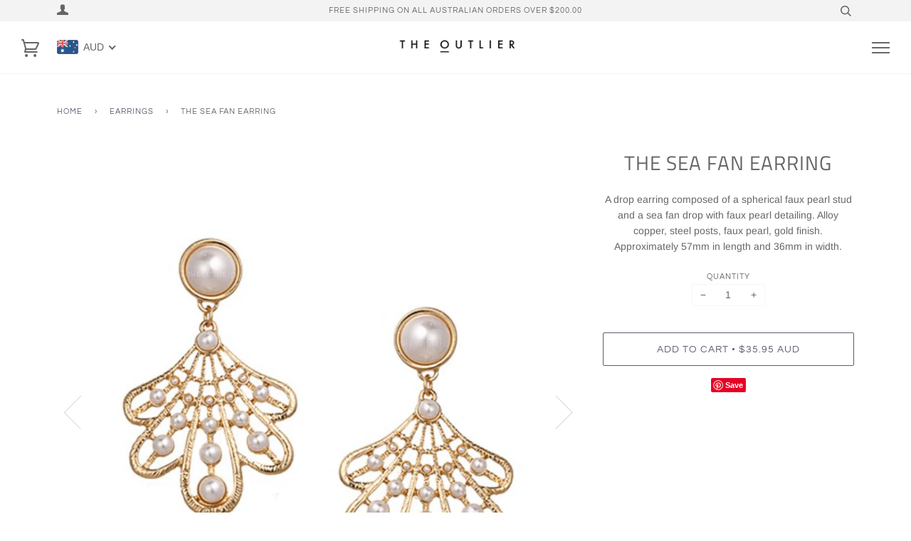

--- FILE ---
content_type: text/html; charset=utf-8
request_url: https://the-outlier.com/collections/earrings/products/the-sea-fan-earring
body_size: 25829
content:
<!doctype html>
<!--[if lt IE 7]><html class="no-js lt-ie9 lt-ie8 lt-ie7" lang="en"> <![endif]-->
<!--[if IE 7]><html class="no-js lt-ie9 lt-ie8" lang="en"> <![endif]-->
<!--[if IE 8]><html class="no-js lt-ie9" lang="en"> <![endif]-->
<!--[if IE 9 ]><html class="ie9 no-js"> <![endif]-->
<!--[if (gt IE 9)|!(IE)]><!--> <html class="no-js"> <!--<![endif]-->
<head>
<meta name="p:domain_verify" content="a7a3c47491b3f1c52875a72e49f1816d"/>
  <!-- ======================= Pipeline Theme V4.2 ========================= -->
  <meta charset="utf-8">
  <meta http-equiv="X-UA-Compatible" content="IE=edge,chrome=1">

  
    <link rel="shortcut icon" href="//the-outlier.com/cdn/shop/files/favicon-min_32x32.png?v=1613736432" type="image/png">
  

  <!-- Title and description ================================================ -->
  <title>
  The Outlier Standard - The Sea Fan earring
  </title>

  
  <meta name="description" content="The Outlier Standard Outlier Jewellery The Outlier Jewelry Minimalist earrings necklaces chokers and cuffs. A scrupulously sifted and curated collection for the modern muse. A drop earring composed of a spherical faux pearl stud and a sea fan drop with faux pearl detailing. Alloy copper, steel posts, faux pearl, gold finish. Approximately 57mm in length and 36mm in width.">
  

  <!-- Product meta ========================================================= -->
  <!-- /snippets/social-meta-tags.liquid -->


  <meta property="og:type" content="product">
  <meta property="og:title" content="The Sea Fan earring">
  
  <meta property="og:image" content="http://the-outlier.com/cdn/shop/products/The_Sea_fan_earring-min_grande.png?v=1541814045">
  <meta property="og:image:secure_url" content="https://the-outlier.com/cdn/shop/products/The_Sea_fan_earring-min_grande.png?v=1541814045">
  
  <meta property="og:image" content="http://the-outlier.com/cdn/shop/products/Sea_fan-min_grande.JPG?v=1543401899">
  <meta property="og:image:secure_url" content="https://the-outlier.com/cdn/shop/products/Sea_fan-min_grande.JPG?v=1543401899">
  
  <meta property="og:price:amount" content="35.95">
  <meta property="og:price:currency" content="AUD">


  <meta property="og:description" content="The Outlier Standard Outlier Jewellery The Outlier Jewelry Minimalist earrings necklaces chokers and cuffs. A scrupulously sifted and curated collection for the modern muse. A drop earring composed of a spherical faux pearl stud and a sea fan drop with faux pearl detailing. Alloy copper, steel posts, faux pearl, gold finish. Approximately 57mm in length and 36mm in width.">

  <meta property="og:url" content="https://the-outlier.com/products/the-sea-fan-earring">
  <meta property="og:site_name" content="The Outlier Standard">







  <meta name="twitter:card" content="product">
  <meta name="twitter:title" content="The Sea Fan earring">
  <meta name="twitter:description" content="A drop earring composed of a spherical faux pearl stud and a sea fan drop with faux pearl detailing. Alloy copper, steel posts, faux pearl, gold finish. Approximately 57mm in length and 36mm in width.">
  <meta name="twitter:image" content="https://the-outlier.com/cdn/shop/products/The_Sea_fan_earring-min_medium.png?v=1541814045">
  <meta name="twitter:image:width" content="240">
  <meta name="twitter:image:height" content="240">
  <meta name="twitter:label1" content="Price">
  
  <meta name="twitter:data1" content="$35.95 AUD">
  
  <meta name="twitter:label2" content="Brand">
  <meta name="twitter:data2" content="The Outlier">
  



  <!-- Helpers ============================================================== -->
  <link rel="canonical" href="https://the-outlier.com/products/the-sea-fan-earring">
  <meta name="viewport" content="width=device-width,initial-scale=1">
  <meta name="theme-color" content="#585e71">

  <!-- CSS ================================================================== -->
  <link href="//the-outlier.com/cdn/shop/t/10/assets/theme.scss.css?v=177093356443327716421759252106" rel="stylesheet" type="text/css" media="all" />

  <!-- Vendor JS ============================================================ -->
  <script src="//the-outlier.com/cdn/shop/t/10/assets/vendor.js?v=19349907457483068571539650656" type="text/javascript"></script>

  <!-- /snippets/oldIE-js.liquid -->


<!--[if lt IE 9]>
<script src="//cdnjs.cloudflare.com/ajax/libs/html5shiv/3.7.2/html5shiv.min.js" type="text/javascript"></script>
<script src="//the-outlier.com/cdn/shop/t/10/assets/respond.min.js?v=52248677837542619231539650655" type="text/javascript"></script>
<script src="//the-outlier.com/cdn/shop/t/10/assets/background_size_emu.js?v=20512233629963367491539650653" type="text/javascript"></script>
<link href="//the-outlier.com/cdn/shop/t/10/assets/respond-proxy.html" id="respond-proxy" rel="respond-proxy" />
<link href="//the-outlier.com/search?q=0b9e34178b2722ecfaf5ad75eab7a49a" id="respond-redirect" rel="respond-redirect" />
<script src="//the-outlier.com/search?q=0b9e34178b2722ecfaf5ad75eab7a49a" type="text/javascript"></script>
<![endif]-->



  <script>
    var theme = {
      strings: {
        addToCart: "Add to Cart",
        soldOut: "Sold Out",
        unavailable: "Unavailable",
        join: "Join Now"
      },
      moneyFormat: "\u003cspan class=money\u003e${{amount}}\u003c\/span\u003e"
    }
  </script>

  
  

  <!-- /snippets/fonts.liquid -->



  <!-- Header hook for plugins ============================================== -->
  <script>window.performance && window.performance.mark && window.performance.mark('shopify.content_for_header.start');</script><meta name="google-site-verification" content="9cy7vC9icnnQw1b1LvkHa2cPSfEeymhLlu4tcu_FYOs">
<meta id="shopify-digital-wallet" name="shopify-digital-wallet" content="/17646547/digital_wallets/dialog">
<meta name="shopify-checkout-api-token" content="02923b538efb98fccafc201ba81e7c8d">
<meta id="in-context-paypal-metadata" data-shop-id="17646547" data-venmo-supported="false" data-environment="production" data-locale="en_US" data-paypal-v4="true" data-currency="AUD">
<link rel="alternate" type="application/json+oembed" href="https://the-outlier.com/products/the-sea-fan-earring.oembed">
<script async="async" src="/checkouts/internal/preloads.js?locale=en-AU"></script>
<link rel="preconnect" href="https://shop.app" crossorigin="anonymous">
<script async="async" src="https://shop.app/checkouts/internal/preloads.js?locale=en-AU&shop_id=17646547" crossorigin="anonymous"></script>
<script id="apple-pay-shop-capabilities" type="application/json">{"shopId":17646547,"countryCode":"AU","currencyCode":"AUD","merchantCapabilities":["supports3DS"],"merchantId":"gid:\/\/shopify\/Shop\/17646547","merchantName":"The Outlier Standard","requiredBillingContactFields":["postalAddress","email","phone"],"requiredShippingContactFields":["postalAddress","email","phone"],"shippingType":"shipping","supportedNetworks":["visa","masterCard","amex","jcb"],"total":{"type":"pending","label":"The Outlier Standard","amount":"1.00"},"shopifyPaymentsEnabled":true,"supportsSubscriptions":true}</script>
<script id="shopify-features" type="application/json">{"accessToken":"02923b538efb98fccafc201ba81e7c8d","betas":["rich-media-storefront-analytics"],"domain":"the-outlier.com","predictiveSearch":true,"shopId":17646547,"locale":"en"}</script>
<script>var Shopify = Shopify || {};
Shopify.shop = "the-outlier.myshopify.com";
Shopify.locale = "en";
Shopify.currency = {"active":"AUD","rate":"1.0"};
Shopify.country = "AU";
Shopify.theme = {"name":"Pipeline","id":32687161378,"schema_name":"Pipeline","schema_version":"4.2","theme_store_id":739,"role":"main"};
Shopify.theme.handle = "null";
Shopify.theme.style = {"id":null,"handle":null};
Shopify.cdnHost = "the-outlier.com/cdn";
Shopify.routes = Shopify.routes || {};
Shopify.routes.root = "/";</script>
<script type="module">!function(o){(o.Shopify=o.Shopify||{}).modules=!0}(window);</script>
<script>!function(o){function n(){var o=[];function n(){o.push(Array.prototype.slice.apply(arguments))}return n.q=o,n}var t=o.Shopify=o.Shopify||{};t.loadFeatures=n(),t.autoloadFeatures=n()}(window);</script>
<script>
  window.ShopifyPay = window.ShopifyPay || {};
  window.ShopifyPay.apiHost = "shop.app\/pay";
  window.ShopifyPay.redirectState = null;
</script>
<script id="shop-js-analytics" type="application/json">{"pageType":"product"}</script>
<script defer="defer" async type="module" src="//the-outlier.com/cdn/shopifycloud/shop-js/modules/v2/client.init-shop-cart-sync_C5BV16lS.en.esm.js"></script>
<script defer="defer" async type="module" src="//the-outlier.com/cdn/shopifycloud/shop-js/modules/v2/chunk.common_CygWptCX.esm.js"></script>
<script type="module">
  await import("//the-outlier.com/cdn/shopifycloud/shop-js/modules/v2/client.init-shop-cart-sync_C5BV16lS.en.esm.js");
await import("//the-outlier.com/cdn/shopifycloud/shop-js/modules/v2/chunk.common_CygWptCX.esm.js");

  window.Shopify.SignInWithShop?.initShopCartSync?.({"fedCMEnabled":true,"windoidEnabled":true});

</script>
<script>
  window.Shopify = window.Shopify || {};
  if (!window.Shopify.featureAssets) window.Shopify.featureAssets = {};
  window.Shopify.featureAssets['shop-js'] = {"shop-cart-sync":["modules/v2/client.shop-cart-sync_ZFArdW7E.en.esm.js","modules/v2/chunk.common_CygWptCX.esm.js"],"init-fed-cm":["modules/v2/client.init-fed-cm_CmiC4vf6.en.esm.js","modules/v2/chunk.common_CygWptCX.esm.js"],"shop-button":["modules/v2/client.shop-button_tlx5R9nI.en.esm.js","modules/v2/chunk.common_CygWptCX.esm.js"],"shop-cash-offers":["modules/v2/client.shop-cash-offers_DOA2yAJr.en.esm.js","modules/v2/chunk.common_CygWptCX.esm.js","modules/v2/chunk.modal_D71HUcav.esm.js"],"init-windoid":["modules/v2/client.init-windoid_sURxWdc1.en.esm.js","modules/v2/chunk.common_CygWptCX.esm.js"],"shop-toast-manager":["modules/v2/client.shop-toast-manager_ClPi3nE9.en.esm.js","modules/v2/chunk.common_CygWptCX.esm.js"],"init-shop-email-lookup-coordinator":["modules/v2/client.init-shop-email-lookup-coordinator_B8hsDcYM.en.esm.js","modules/v2/chunk.common_CygWptCX.esm.js"],"init-shop-cart-sync":["modules/v2/client.init-shop-cart-sync_C5BV16lS.en.esm.js","modules/v2/chunk.common_CygWptCX.esm.js"],"avatar":["modules/v2/client.avatar_BTnouDA3.en.esm.js"],"pay-button":["modules/v2/client.pay-button_FdsNuTd3.en.esm.js","modules/v2/chunk.common_CygWptCX.esm.js"],"init-customer-accounts":["modules/v2/client.init-customer-accounts_DxDtT_ad.en.esm.js","modules/v2/client.shop-login-button_C5VAVYt1.en.esm.js","modules/v2/chunk.common_CygWptCX.esm.js","modules/v2/chunk.modal_D71HUcav.esm.js"],"init-shop-for-new-customer-accounts":["modules/v2/client.init-shop-for-new-customer-accounts_ChsxoAhi.en.esm.js","modules/v2/client.shop-login-button_C5VAVYt1.en.esm.js","modules/v2/chunk.common_CygWptCX.esm.js","modules/v2/chunk.modal_D71HUcav.esm.js"],"shop-login-button":["modules/v2/client.shop-login-button_C5VAVYt1.en.esm.js","modules/v2/chunk.common_CygWptCX.esm.js","modules/v2/chunk.modal_D71HUcav.esm.js"],"init-customer-accounts-sign-up":["modules/v2/client.init-customer-accounts-sign-up_CPSyQ0Tj.en.esm.js","modules/v2/client.shop-login-button_C5VAVYt1.en.esm.js","modules/v2/chunk.common_CygWptCX.esm.js","modules/v2/chunk.modal_D71HUcav.esm.js"],"shop-follow-button":["modules/v2/client.shop-follow-button_Cva4Ekp9.en.esm.js","modules/v2/chunk.common_CygWptCX.esm.js","modules/v2/chunk.modal_D71HUcav.esm.js"],"checkout-modal":["modules/v2/client.checkout-modal_BPM8l0SH.en.esm.js","modules/v2/chunk.common_CygWptCX.esm.js","modules/v2/chunk.modal_D71HUcav.esm.js"],"lead-capture":["modules/v2/client.lead-capture_Bi8yE_yS.en.esm.js","modules/v2/chunk.common_CygWptCX.esm.js","modules/v2/chunk.modal_D71HUcav.esm.js"],"shop-login":["modules/v2/client.shop-login_D6lNrXab.en.esm.js","modules/v2/chunk.common_CygWptCX.esm.js","modules/v2/chunk.modal_D71HUcav.esm.js"],"payment-terms":["modules/v2/client.payment-terms_CZxnsJam.en.esm.js","modules/v2/chunk.common_CygWptCX.esm.js","modules/v2/chunk.modal_D71HUcav.esm.js"]};
</script>
<script>(function() {
  var isLoaded = false;
  function asyncLoad() {
    if (isLoaded) return;
    isLoaded = true;
    var urls = ["https:\/\/chimpstatic.com\/mcjs-connected\/js\/users\/cbc872276c9fcc121569e6fed\/54caf7b9d71a355a23918fc76.js?shop=the-outlier.myshopify.com","https:\/\/my.fpcdn.me\/embed\/shopify\/the-outlier.myshopify.com\/embed.js?v=490693\u0026shop=the-outlier.myshopify.com"];
    for (var i = 0; i < urls.length; i++) {
      var s = document.createElement('script');
      s.type = 'text/javascript';
      s.async = true;
      s.src = urls[i];
      var x = document.getElementsByTagName('script')[0];
      x.parentNode.insertBefore(s, x);
    }
  };
  if(window.attachEvent) {
    window.attachEvent('onload', asyncLoad);
  } else {
    window.addEventListener('load', asyncLoad, false);
  }
})();</script>
<script id="__st">var __st={"a":17646547,"offset":39600,"reqid":"fe39b5fc-22ab-436d-b57f-52ea5ea0ef2f-1768807529","pageurl":"the-outlier.com\/collections\/earrings\/products\/the-sea-fan-earring","u":"b69d7466ed03","p":"product","rtyp":"product","rid":1594615070754};</script>
<script>window.ShopifyPaypalV4VisibilityTracking = true;</script>
<script id="captcha-bootstrap">!function(){'use strict';const t='contact',e='account',n='new_comment',o=[[t,t],['blogs',n],['comments',n],[t,'customer']],c=[[e,'customer_login'],[e,'guest_login'],[e,'recover_customer_password'],[e,'create_customer']],r=t=>t.map((([t,e])=>`form[action*='/${t}']:not([data-nocaptcha='true']) input[name='form_type'][value='${e}']`)).join(','),a=t=>()=>t?[...document.querySelectorAll(t)].map((t=>t.form)):[];function s(){const t=[...o],e=r(t);return a(e)}const i='password',u='form_key',d=['recaptcha-v3-token','g-recaptcha-response','h-captcha-response',i],f=()=>{try{return window.sessionStorage}catch{return}},m='__shopify_v',_=t=>t.elements[u];function p(t,e,n=!1){try{const o=window.sessionStorage,c=JSON.parse(o.getItem(e)),{data:r}=function(t){const{data:e,action:n}=t;return t[m]||n?{data:e,action:n}:{data:t,action:n}}(c);for(const[e,n]of Object.entries(r))t.elements[e]&&(t.elements[e].value=n);n&&o.removeItem(e)}catch(o){console.error('form repopulation failed',{error:o})}}const l='form_type',E='cptcha';function T(t){t.dataset[E]=!0}const w=window,h=w.document,L='Shopify',v='ce_forms',y='captcha';let A=!1;((t,e)=>{const n=(g='f06e6c50-85a8-45c8-87d0-21a2b65856fe',I='https://cdn.shopify.com/shopifycloud/storefront-forms-hcaptcha/ce_storefront_forms_captcha_hcaptcha.v1.5.2.iife.js',D={infoText:'Protected by hCaptcha',privacyText:'Privacy',termsText:'Terms'},(t,e,n)=>{const o=w[L][v],c=o.bindForm;if(c)return c(t,g,e,D).then(n);var r;o.q.push([[t,g,e,D],n]),r=I,A||(h.body.append(Object.assign(h.createElement('script'),{id:'captcha-provider',async:!0,src:r})),A=!0)});var g,I,D;w[L]=w[L]||{},w[L][v]=w[L][v]||{},w[L][v].q=[],w[L][y]=w[L][y]||{},w[L][y].protect=function(t,e){n(t,void 0,e),T(t)},Object.freeze(w[L][y]),function(t,e,n,w,h,L){const[v,y,A,g]=function(t,e,n){const i=e?o:[],u=t?c:[],d=[...i,...u],f=r(d),m=r(i),_=r(d.filter((([t,e])=>n.includes(e))));return[a(f),a(m),a(_),s()]}(w,h,L),I=t=>{const e=t.target;return e instanceof HTMLFormElement?e:e&&e.form},D=t=>v().includes(t);t.addEventListener('submit',(t=>{const e=I(t);if(!e)return;const n=D(e)&&!e.dataset.hcaptchaBound&&!e.dataset.recaptchaBound,o=_(e),c=g().includes(e)&&(!o||!o.value);(n||c)&&t.preventDefault(),c&&!n&&(function(t){try{if(!f())return;!function(t){const e=f();if(!e)return;const n=_(t);if(!n)return;const o=n.value;o&&e.removeItem(o)}(t);const e=Array.from(Array(32),(()=>Math.random().toString(36)[2])).join('');!function(t,e){_(t)||t.append(Object.assign(document.createElement('input'),{type:'hidden',name:u})),t.elements[u].value=e}(t,e),function(t,e){const n=f();if(!n)return;const o=[...t.querySelectorAll(`input[type='${i}']`)].map((({name:t})=>t)),c=[...d,...o],r={};for(const[a,s]of new FormData(t).entries())c.includes(a)||(r[a]=s);n.setItem(e,JSON.stringify({[m]:1,action:t.action,data:r}))}(t,e)}catch(e){console.error('failed to persist form',e)}}(e),e.submit())}));const S=(t,e)=>{t&&!t.dataset[E]&&(n(t,e.some((e=>e===t))),T(t))};for(const o of['focusin','change'])t.addEventListener(o,(t=>{const e=I(t);D(e)&&S(e,y())}));const B=e.get('form_key'),M=e.get(l),P=B&&M;t.addEventListener('DOMContentLoaded',(()=>{const t=y();if(P)for(const e of t)e.elements[l].value===M&&p(e,B);[...new Set([...A(),...v().filter((t=>'true'===t.dataset.shopifyCaptcha))])].forEach((e=>S(e,t)))}))}(h,new URLSearchParams(w.location.search),n,t,e,['guest_login'])})(!0,!0)}();</script>
<script integrity="sha256-4kQ18oKyAcykRKYeNunJcIwy7WH5gtpwJnB7kiuLZ1E=" data-source-attribution="shopify.loadfeatures" defer="defer" src="//the-outlier.com/cdn/shopifycloud/storefront/assets/storefront/load_feature-a0a9edcb.js" crossorigin="anonymous"></script>
<script crossorigin="anonymous" defer="defer" src="//the-outlier.com/cdn/shopifycloud/storefront/assets/shopify_pay/storefront-65b4c6d7.js?v=20250812"></script>
<script data-source-attribution="shopify.dynamic_checkout.dynamic.init">var Shopify=Shopify||{};Shopify.PaymentButton=Shopify.PaymentButton||{isStorefrontPortableWallets:!0,init:function(){window.Shopify.PaymentButton.init=function(){};var t=document.createElement("script");t.src="https://the-outlier.com/cdn/shopifycloud/portable-wallets/latest/portable-wallets.en.js",t.type="module",document.head.appendChild(t)}};
</script>
<script data-source-attribution="shopify.dynamic_checkout.buyer_consent">
  function portableWalletsHideBuyerConsent(e){var t=document.getElementById("shopify-buyer-consent"),n=document.getElementById("shopify-subscription-policy-button");t&&n&&(t.classList.add("hidden"),t.setAttribute("aria-hidden","true"),n.removeEventListener("click",e))}function portableWalletsShowBuyerConsent(e){var t=document.getElementById("shopify-buyer-consent"),n=document.getElementById("shopify-subscription-policy-button");t&&n&&(t.classList.remove("hidden"),t.removeAttribute("aria-hidden"),n.addEventListener("click",e))}window.Shopify?.PaymentButton&&(window.Shopify.PaymentButton.hideBuyerConsent=portableWalletsHideBuyerConsent,window.Shopify.PaymentButton.showBuyerConsent=portableWalletsShowBuyerConsent);
</script>
<script data-source-attribution="shopify.dynamic_checkout.cart.bootstrap">document.addEventListener("DOMContentLoaded",(function(){function t(){return document.querySelector("shopify-accelerated-checkout-cart, shopify-accelerated-checkout")}if(t())Shopify.PaymentButton.init();else{new MutationObserver((function(e,n){t()&&(Shopify.PaymentButton.init(),n.disconnect())})).observe(document.body,{childList:!0,subtree:!0})}}));
</script>
<link id="shopify-accelerated-checkout-styles" rel="stylesheet" media="screen" href="https://the-outlier.com/cdn/shopifycloud/portable-wallets/latest/accelerated-checkout-backwards-compat.css" crossorigin="anonymous">
<style id="shopify-accelerated-checkout-cart">
        #shopify-buyer-consent {
  margin-top: 1em;
  display: inline-block;
  width: 100%;
}

#shopify-buyer-consent.hidden {
  display: none;
}

#shopify-subscription-policy-button {
  background: none;
  border: none;
  padding: 0;
  text-decoration: underline;
  font-size: inherit;
  cursor: pointer;
}

#shopify-subscription-policy-button::before {
  box-shadow: none;
}

      </style>

<script>window.performance && window.performance.mark && window.performance.mark('shopify.content_for_header.end');</script>
<!-- BEGIN app block: shopify://apps/klaviyo-email-marketing-sms/blocks/klaviyo-onsite-embed/2632fe16-c075-4321-a88b-50b567f42507 -->












  <script async src="https://static.klaviyo.com/onsite/js/KiqiCM/klaviyo.js?company_id=KiqiCM"></script>
  <script>!function(){if(!window.klaviyo){window._klOnsite=window._klOnsite||[];try{window.klaviyo=new Proxy({},{get:function(n,i){return"push"===i?function(){var n;(n=window._klOnsite).push.apply(n,arguments)}:function(){for(var n=arguments.length,o=new Array(n),w=0;w<n;w++)o[w]=arguments[w];var t="function"==typeof o[o.length-1]?o.pop():void 0,e=new Promise((function(n){window._klOnsite.push([i].concat(o,[function(i){t&&t(i),n(i)}]))}));return e}}})}catch(n){window.klaviyo=window.klaviyo||[],window.klaviyo.push=function(){var n;(n=window._klOnsite).push.apply(n,arguments)}}}}();</script>

  
    <script id="viewed_product">
      if (item == null) {
        var _learnq = _learnq || [];

        var MetafieldReviews = null
        var MetafieldYotpoRating = null
        var MetafieldYotpoCount = null
        var MetafieldLooxRating = null
        var MetafieldLooxCount = null
        var okendoProduct = null
        var okendoProductReviewCount = null
        var okendoProductReviewAverageValue = null
        try {
          // The following fields are used for Customer Hub recently viewed in order to add reviews.
          // This information is not part of __kla_viewed. Instead, it is part of __kla_viewed_reviewed_items
          MetafieldReviews = {};
          MetafieldYotpoRating = null
          MetafieldYotpoCount = null
          MetafieldLooxRating = null
          MetafieldLooxCount = null

          okendoProduct = null
          // If the okendo metafield is not legacy, it will error, which then requires the new json formatted data
          if (okendoProduct && 'error' in okendoProduct) {
            okendoProduct = null
          }
          okendoProductReviewCount = okendoProduct ? okendoProduct.reviewCount : null
          okendoProductReviewAverageValue = okendoProduct ? okendoProduct.reviewAverageValue : null
        } catch (error) {
          console.error('Error in Klaviyo onsite reviews tracking:', error);
        }

        var item = {
          Name: "The Sea Fan earring",
          ProductID: 1594615070754,
          Categories: ["Earrings","EOFY","Gold","Pearl","Seaside","Shop all"],
          ImageURL: "https://the-outlier.com/cdn/shop/products/The_Sea_fan_earring-min_grande.png?v=1541814045",
          URL: "https://the-outlier.com/products/the-sea-fan-earring",
          Brand: "The Outlier",
          Price: "$35.95",
          Value: "35.95",
          CompareAtPrice: "$0.00"
        };
        _learnq.push(['track', 'Viewed Product', item]);
        _learnq.push(['trackViewedItem', {
          Title: item.Name,
          ItemId: item.ProductID,
          Categories: item.Categories,
          ImageUrl: item.ImageURL,
          Url: item.URL,
          Metadata: {
            Brand: item.Brand,
            Price: item.Price,
            Value: item.Value,
            CompareAtPrice: item.CompareAtPrice
          },
          metafields:{
            reviews: MetafieldReviews,
            yotpo:{
              rating: MetafieldYotpoRating,
              count: MetafieldYotpoCount,
            },
            loox:{
              rating: MetafieldLooxRating,
              count: MetafieldLooxCount,
            },
            okendo: {
              rating: okendoProductReviewAverageValue,
              count: okendoProductReviewCount,
            }
          }
        }]);
      }
    </script>
  




  <script>
    window.klaviyoReviewsProductDesignMode = false
  </script>







<!-- END app block --><!-- BEGIN app block: shopify://apps/beast-currency-converter/blocks/doubly/267afa86-a419-4d5b-a61b-556038e7294d -->


	<script>
		var DoublyGlobalCurrency, catchXHR = true, bccAppVersion = 1;
       	var DoublyGlobal = {
			theme : 'flags_theme',
			spanClass : 'money',
			cookieName : '_g1602039532',
			ratesUrl :  'https://init.grizzlyapps.com/9e32c84f0db4f7b1eb40c32bdb0bdea9',
			geoUrl : 'https://currency.grizzlyapps.com/83d400c612f9a099fab8f76dcab73a48',
			shopCurrency : 'AUD',
            allowedCurrencies : '["AUD","USD","EUR","GBP","CAD"]',
			countriesJSON : '[]',
			currencyMessage : 'All orders are processed in AUD. While the content of your cart is currently displayed in <span class="selected-currency"></span>, you will checkout using AUD at the most current exchange rate.',
            currencyFormat : 'money_with_currency_format',
			euroFormat : 'amount',
            removeDecimals : 0,
            roundDecimals : 0,
            roundTo : '99',
            autoSwitch : 0,
			showPriceOnHover : 0,
            showCurrencyMessage : false,
			hideConverter : '',
			forceJqueryLoad : false,
			beeketing : true,
			themeScript : '',
			customerScriptBefore : '',
			customerScriptAfter : '',
			debug: false
		};

		<!-- inline script: fixes + various plugin js functions -->
		DoublyGlobal.themeScript = "if(DoublyGlobal.debug) debugger;jQueryGrizzly('head').append('<style> .nav--mobile .doubly-wrapper { float:none; position:absolute; top:50%; left:80px; margin-top:-11px; } @media screen and (max-width:767px) { .nav--mobile .doubly-wrapper { left:50px; } } .nav--mobile .doubly-wrapper .doubly-nice-select { margin:0px; } .nav--mobile .doubly-wrapper .doubly-nice-select.right .list { left:0; right:auto; } .doubly-message { margin:0px 0 25px 0; text-align:left; } #AjaxifyModal .doubly-message { margin:0px 25px 25px 25px; } .doubly-nice-select .current { color:#656565 !important; } .doubly-nice-select:after { border-color:#656565; } <\/style>'); jQueryGrizzly('.nav--desktop .main-menu').append('<li class=\"doubly-wrapper\"><\/li>'); jQueryGrizzly('.nav--mobile .header-cart__wrapper').append('<div class=\"doubly-wrapper\"><\/div>'); if (jQueryGrizzly('.cart__footer .doubly-message').length==0) { jQueryGrizzly('.cart__footer .grid').before('<div class=\"doubly-message\"><\/div>'); } jQueryGrizzly(document).ajaxComplete(function() { if (jQueryGrizzly('.cart__footer .doubly-message').length==0) { jQueryGrizzly('.cart__footer .grid').before('<div class=\"doubly-message\"><\/div>'); } }); function doublyReposition() { if (jQueryGrizzly(window).width()<=550) { jQueryGrizzly('.nav--mobile .doubly-wrapper').addClass('doubly-float').removeClass('doubly-wrapper'); jQueryGrizzly('.doubly-float .doubly-nice-select').removeClass('slim'); } else if (jQueryGrizzly(window).width()>550) { jQueryGrizzly('.doubly-float').addClass('doubly-wrapper').removeClass('doubly-float'); jQueryGrizzly('.nav--mobile .doubly-wrapper .doubly-nice-select').addClass('slim'); } } function afterCurrencySwitcherInit() { jQueryGrizzly('.doubly-wrapper .doubly-nice-select').addClass('slim'); doublyReposition(); } jQueryGrizzly(window).resize(function(){ doublyReposition(); });";
                    DoublyGlobal.initNiceSelect = function(){
                        !function(e) {
                            e.fn.niceSelect = function() {
                                this.each(function() {
                                    var s = e(this);
                                    var t = s.next()
                                    , n = s.find('option')
                                    , a = s.find('option:selected');
                                    t.find('.current').html('<span class="flags flags-' + a.data('country') + '"></span> &nbsp;' + a.data('display') || a.text());
                                }),
                                e(document).off('.nice_select'),
                                e(document).on('click.nice_select', '.doubly-nice-select.doubly-nice-select', function(s) {
                                    var t = e(this);
                                    e('.doubly-nice-select').not(t).removeClass('open'),
                                    t.toggleClass('open'),
                                    t.hasClass('open') ? (t.find('.option'),
                                    t.find('.focus').removeClass('focus'),
                                    t.find('.selected').addClass('focus')) : t.focus()
                                }),
                                e(document).on('click.nice_select', function(s) {
                                    0 === e(s.target).closest('.doubly-nice-select').length && e('.doubly-nice-select').removeClass('open').find('.option')
                                }),
                                e(document).on('click.nice_select', '.doubly-nice-select .option', function(s) {
                                    var t = e(this);
                                    e('.doubly-nice-select').each(function() {
                                        var s = e(this).find('.option[data-value="' + t.data('value') + '"]')
                                        , n = s.closest('.doubly-nice-select');
                                        n.find('.selected').removeClass('selected'),
                                        s.addClass('selected');
                                        var a = '<span class="flags flags-' + s.data('country') + '"></span> &nbsp;' + s.data('display') || s.text();
                                        n.find('.current').html(a),
                                        n.prev('select').val(s.data('value')).trigger('change')
                                    })
                                }),
                                e(document).on('keydown.nice_select', '.doubly-nice-select', function(s) {
                                    var t = e(this)
                                    , n = e(t.find('.focus') || t.find('.list .option.selected'));
                                    if (32 == s.keyCode || 13 == s.keyCode)
                                        return t.hasClass('open') ? n.trigger('click') : t.trigger('click'),
                                        !1;
                                    if (40 == s.keyCode)
                                        return t.hasClass('open') ? n.next().length > 0 && (t.find('.focus').removeClass('focus'),
                                        n.next().addClass('focus')) : t.trigger('click'),
                                        !1;
                                    if (38 == s.keyCode)
                                        return t.hasClass('open') ? n.prev().length > 0 && (t.find('.focus').removeClass('focus'),
                                        n.prev().addClass('focus')) : t.trigger('click'),
                                        !1;
                                    if (27 == s.keyCode)
                                        t.hasClass('open') && t.trigger('click');
                                    else if (9 == s.keyCode && t.hasClass('open'))
                                        return !1
                                })
                            }
                        }(jQueryGrizzly);
                    };
                DoublyGlobal.addSelect = function(){
                    /* add select in select wrapper or body */  
                    if (jQueryGrizzly('.doubly-wrapper').length>0) { 
                        var doublyWrapper = '.doubly-wrapper';
                    } else if (jQueryGrizzly('.doubly-float').length==0) {
                        var doublyWrapper = '.doubly-float';
                        jQueryGrizzly('body').append('<div class="doubly-float"></div>');
                    }
                    document.querySelectorAll(doublyWrapper).forEach(function(el) {
                        el.insertAdjacentHTML('afterbegin', '<select class="currency-switcher right" name="doubly-currencies"><option value="AUD" data-country="Australia" data-currency-symbol="&#36;" data-display="AUD">Australian Dollar</option><option value="USD" data-country="United-States" data-currency-symbol="&#36;" data-display="USD">US Dollar</option><option value="EUR" data-country="European-Union" data-currency-symbol="&#8364;" data-display="EUR">Euro</option><option value="GBP" data-country="United-Kingdom" data-currency-symbol="&#163;" data-display="GBP">British Pound Sterling</option><option value="CAD" data-country="Canada" data-currency-symbol="&#36;" data-display="CAD">Canadian Dollar</option></select> <div class="doubly-nice-select currency-switcher right" data-nosnippet> <span class="current notranslate"></span> <ul class="list"> <li class="option notranslate" data-value="AUD" data-country="Australia" data-currency-symbol="&#36;" data-display="AUD"><span class="flags flags-Australia"></span> &nbsp;Australian Dollar</li><li class="option notranslate" data-value="USD" data-country="United-States" data-currency-symbol="&#36;" data-display="USD"><span class="flags flags-United-States"></span> &nbsp;US Dollar</li><li class="option notranslate" data-value="EUR" data-country="European-Union" data-currency-symbol="&#8364;" data-display="EUR"><span class="flags flags-European-Union"></span> &nbsp;Euro</li><li class="option notranslate" data-value="GBP" data-country="United-Kingdom" data-currency-symbol="&#163;" data-display="GBP"><span class="flags flags-United-Kingdom"></span> &nbsp;British Pound Sterling</li><li class="option notranslate" data-value="CAD" data-country="Canada" data-currency-symbol="&#36;" data-display="CAD"><span class="flags flags-Canada"></span> &nbsp;Canadian Dollar</li> </ul> </div>');
                    });
                }
		var bbb = "";
	</script>
	
	
	<!-- inline styles -->
	<style> 
		
		.flags{background-image:url("https://cdn.shopify.com/extensions/01997e3d-dbe8-7f57-a70f-4120f12c2b07/currency-54/assets/currency-flags.png")}
		.flags-small{background-image:url("https://cdn.shopify.com/extensions/01997e3d-dbe8-7f57-a70f-4120f12c2b07/currency-54/assets/currency-flags-small.png")}
		select.currency-switcher{display:none}.doubly-nice-select{-webkit-tap-highlight-color:transparent;background-color:#fff;border-radius:5px;border:1px solid #e8e8e8;box-sizing:border-box;cursor:pointer;display:block;float:left;font-family:"Helvetica Neue",Arial;font-size:14px;font-weight:400;height:42px;line-height:40px;outline:0;padding-left:12px;padding-right:30px;position:relative;text-align:left!important;transition:none;/*transition:all .2s ease-in-out;*/-webkit-user-select:none;-moz-user-select:none;-ms-user-select:none;user-select:none;white-space:nowrap;width:auto}.doubly-nice-select:hover{border-color:#dbdbdb}.doubly-nice-select.open,.doubly-nice-select:active,.doubly-nice-select:focus{border-color:#88bfff}.doubly-nice-select:after{border-bottom:2px solid #999;border-right:2px solid #999;content:"";display:block;height:5px;box-sizing:content-box;pointer-events:none;position:absolute;right:14px;top:16px;-webkit-transform-origin:66% 66%;transform-origin:66% 66%;-webkit-transform:rotate(45deg);transform:rotate(45deg);transition:transform .15s ease-in-out;width:5px}.doubly-nice-select.open:after{-webkit-transform:rotate(-135deg);transform:rotate(-135deg)}.doubly-nice-select.open .list{opacity:1;pointer-events:auto;-webkit-transform:scale(1) translateY(0);transform:scale(1) translateY(0); z-index:1000000 !important;}.doubly-nice-select.disabled{border-color:#ededed;color:#999;pointer-events:none}.doubly-nice-select.disabled:after{border-color:#ccc}.doubly-nice-select.wide{width:100%}.doubly-nice-select.wide .list{left:0!important;right:0!important}.doubly-nice-select.right{float:right}.doubly-nice-select.right .list{left:auto;right:0}.doubly-nice-select.small{font-size:12px;height:36px;line-height:34px}.doubly-nice-select.small:after{height:4px;width:4px}.flags-Afghanistan,.flags-Albania,.flags-Algeria,.flags-Andorra,.flags-Angola,.flags-Antigua-and-Barbuda,.flags-Argentina,.flags-Armenia,.flags-Aruba,.flags-Australia,.flags-Austria,.flags-Azerbaijan,.flags-Bahamas,.flags-Bahrain,.flags-Bangladesh,.flags-Barbados,.flags-Belarus,.flags-Belgium,.flags-Belize,.flags-Benin,.flags-Bermuda,.flags-Bhutan,.flags-Bitcoin,.flags-Bolivia,.flags-Bosnia-and-Herzegovina,.flags-Botswana,.flags-Brazil,.flags-Brunei,.flags-Bulgaria,.flags-Burkina-Faso,.flags-Burundi,.flags-Cambodia,.flags-Cameroon,.flags-Canada,.flags-Cape-Verde,.flags-Cayman-Islands,.flags-Central-African-Republic,.flags-Chad,.flags-Chile,.flags-China,.flags-Colombia,.flags-Comoros,.flags-Congo-Democratic,.flags-Congo-Republic,.flags-Costa-Rica,.flags-Cote-d_Ivoire,.flags-Croatia,.flags-Cuba,.flags-Curacao,.flags-Cyprus,.flags-Czech-Republic,.flags-Denmark,.flags-Djibouti,.flags-Dominica,.flags-Dominican-Republic,.flags-East-Timor,.flags-Ecuador,.flags-Egypt,.flags-El-Salvador,.flags-Equatorial-Guinea,.flags-Eritrea,.flags-Estonia,.flags-Ethiopia,.flags-European-Union,.flags-Falkland-Islands,.flags-Fiji,.flags-Finland,.flags-France,.flags-Gabon,.flags-Gambia,.flags-Georgia,.flags-Germany,.flags-Ghana,.flags-Gibraltar,.flags-Grecee,.flags-Grenada,.flags-Guatemala,.flags-Guernsey,.flags-Guinea,.flags-Guinea-Bissau,.flags-Guyana,.flags-Haiti,.flags-Honduras,.flags-Hong-Kong,.flags-Hungary,.flags-IMF,.flags-Iceland,.flags-India,.flags-Indonesia,.flags-Iran,.flags-Iraq,.flags-Ireland,.flags-Isle-of-Man,.flags-Israel,.flags-Italy,.flags-Jamaica,.flags-Japan,.flags-Jersey,.flags-Jordan,.flags-Kazakhstan,.flags-Kenya,.flags-Korea-North,.flags-Korea-South,.flags-Kosovo,.flags-Kuwait,.flags-Kyrgyzstan,.flags-Laos,.flags-Latvia,.flags-Lebanon,.flags-Lesotho,.flags-Liberia,.flags-Libya,.flags-Liechtenstein,.flags-Lithuania,.flags-Luxembourg,.flags-Macao,.flags-Macedonia,.flags-Madagascar,.flags-Malawi,.flags-Malaysia,.flags-Maldives,.flags-Mali,.flags-Malta,.flags-Marshall-Islands,.flags-Mauritania,.flags-Mauritius,.flags-Mexico,.flags-Micronesia-_Federated_,.flags-Moldova,.flags-Monaco,.flags-Mongolia,.flags-Montenegro,.flags-Morocco,.flags-Mozambique,.flags-Myanmar,.flags-Namibia,.flags-Nauru,.flags-Nepal,.flags-Netherlands,.flags-New-Zealand,.flags-Nicaragua,.flags-Niger,.flags-Nigeria,.flags-Norway,.flags-Oman,.flags-Pakistan,.flags-Palau,.flags-Panama,.flags-Papua-New-Guinea,.flags-Paraguay,.flags-Peru,.flags-Philippines,.flags-Poland,.flags-Portugal,.flags-Qatar,.flags-Romania,.flags-Russia,.flags-Rwanda,.flags-Saint-Helena,.flags-Saint-Kitts-and-Nevis,.flags-Saint-Lucia,.flags-Saint-Vincent-and-the-Grenadines,.flags-Samoa,.flags-San-Marino,.flags-Sao-Tome-and-Principe,.flags-Saudi-Arabia,.flags-Seborga,.flags-Senegal,.flags-Serbia,.flags-Seychelles,.flags-Sierra-Leone,.flags-Singapore,.flags-Slovakia,.flags-Slovenia,.flags-Solomon-Islands,.flags-Somalia,.flags-South-Africa,.flags-South-Sudan,.flags-Spain,.flags-Sri-Lanka,.flags-Sudan,.flags-Suriname,.flags-Swaziland,.flags-Sweden,.flags-Switzerland,.flags-Syria,.flags-Taiwan,.flags-Tajikistan,.flags-Tanzania,.flags-Thailand,.flags-Togo,.flags-Tonga,.flags-Trinidad-and-Tobago,.flags-Tunisia,.flags-Turkey,.flags-Turkmenistan,.flags-Tuvalu,.flags-Uganda,.flags-Ukraine,.flags-United-Arab-Emirates,.flags-United-Kingdom,.flags-United-States,.flags-Uruguay,.flags-Uzbekistan,.flags-Vanuatu,.flags-Vatican-City,.flags-Venezuela,.flags-Vietnam,.flags-Wallis-and-Futuna,.flags-XAG,.flags-XAU,.flags-XPT,.flags-Yemen,.flags-Zambia,.flags-Zimbabwe{width:30px;height:20px}.doubly-nice-select.small .option{line-height:34px;min-height:34px}.doubly-nice-select .list{background-color:#fff;border-radius:5px;box-shadow:0 0 0 1px rgba(68,68,68,.11);box-sizing:border-box;margin:4px 0 0!important;opacity:0;overflow:scroll;overflow-x:hidden;padding:0;pointer-events:none;position:absolute;top:100%;max-height:260px;left:0;-webkit-transform-origin:50% 0;transform-origin:50% 0;-webkit-transform:scale(.75) translateY(-21px);transform:scale(.75) translateY(-21px);transition:all .2s cubic-bezier(.5,0,0,1.25),opacity .15s ease-out;z-index:100000}.doubly-nice-select .current img,.doubly-nice-select .option img{vertical-align:top;padding-top:10px}.doubly-nice-select .list:hover .option:not(:hover){background-color:transparent!important}.doubly-nice-select .option{font-size:13px !important;float:none!important;text-align:left !important;margin:0px !important;font-family:Helvetica Neue,Arial !important;letter-spacing:normal;text-transform:none;display:block!important;cursor:pointer;font-weight:400;line-height:40px!important;list-style:none;min-height:40px;min-width:55px;margin-bottom:0;outline:0;padding-left:18px!important;padding-right:52px!important;text-align:left;transition:all .2s}.doubly-nice-select .option.focus,.doubly-nice-select .option.selected.focus,.doubly-nice-select .option:hover{background-color:#f6f6f6}.doubly-nice-select .option.selected{font-weight:700}.doubly-nice-select .current img{line-height:45px}.doubly-nice-select.slim{padding:0 18px 0 0;height:20px;line-height:20px;border:0;background:0 0!important}.doubly-nice-select.slim .current .flags{margin-top:0 !important}.doubly-nice-select.slim:after{right:4px;top:6px}.flags{background-repeat:no-repeat;display:block;margin:10px 4px 0 0 !important;float:left}.flags-Zimbabwe{background-position:-5px -5px}.flags-Zambia{background-position:-45px -5px}.flags-Yemen{background-position:-85px -5px}.flags-Vietnam{background-position:-125px -5px}.flags-Venezuela{background-position:-165px -5px}.flags-Vatican-City{background-position:-205px -5px}.flags-Vanuatu{background-position:-245px -5px}.flags-Uzbekistan{background-position:-285px -5px}.flags-Uruguay{background-position:-325px -5px}.flags-United-States{background-position:-365px -5px}.flags-United-Kingdom{background-position:-405px -5px}.flags-United-Arab-Emirates{background-position:-445px -5px}.flags-Ukraine{background-position:-5px -35px}.flags-Uganda{background-position:-45px -35px}.flags-Tuvalu{background-position:-85px -35px}.flags-Turkmenistan{background-position:-125px -35px}.flags-Turkey{background-position:-165px -35px}.flags-Tunisia{background-position:-205px -35px}.flags-Trinidad-and-Tobago{background-position:-245px -35px}.flags-Tonga{background-position:-285px -35px}.flags-Togo{background-position:-325px -35px}.flags-Thailand{background-position:-365px -35px}.flags-Tanzania{background-position:-405px -35px}.flags-Tajikistan{background-position:-445px -35px}.flags-Taiwan{background-position:-5px -65px}.flags-Syria{background-position:-45px -65px}.flags-Switzerland{background-position:-85px -65px}.flags-Sweden{background-position:-125px -65px}.flags-Swaziland{background-position:-165px -65px}.flags-Suriname{background-position:-205px -65px}.flags-Sudan{background-position:-245px -65px}.flags-Sri-Lanka{background-position:-285px -65px}.flags-Spain{background-position:-325px -65px}.flags-South-Sudan{background-position:-365px -65px}.flags-South-Africa{background-position:-405px -65px}.flags-Somalia{background-position:-445px -65px}.flags-Solomon-Islands{background-position:-5px -95px}.flags-Slovenia{background-position:-45px -95px}.flags-Slovakia{background-position:-85px -95px}.flags-Singapore{background-position:-125px -95px}.flags-Sierra-Leone{background-position:-165px -95px}.flags-Seychelles{background-position:-205px -95px}.flags-Serbia{background-position:-245px -95px}.flags-Senegal{background-position:-285px -95px}.flags-Saudi-Arabia{background-position:-325px -95px}.flags-Sao-Tome-and-Principe{background-position:-365px -95px}.flags-San-Marino{background-position:-405px -95px}.flags-Samoa{background-position:-445px -95px}.flags-Saint-Vincent-and-the-Grenadines{background-position:-5px -125px}.flags-Saint-Lucia{background-position:-45px -125px}.flags-Saint-Kitts-and-Nevis{background-position:-85px -125px}.flags-Rwanda{background-position:-125px -125px}.flags-Russia{background-position:-165px -125px}.flags-Romania{background-position:-205px -125px}.flags-Qatar{background-position:-245px -125px}.flags-Portugal{background-position:-285px -125px}.flags-Poland{background-position:-325px -125px}.flags-Philippines{background-position:-365px -125px}.flags-Peru{background-position:-405px -125px}.flags-Paraguay{background-position:-445px -125px}.flags-Papua-New-Guinea{background-position:-5px -155px}.flags-Panama{background-position:-45px -155px}.flags-Palau{background-position:-85px -155px}.flags-Pakistan{background-position:-125px -155px}.flags-Oman{background-position:-165px -155px}.flags-Norway{background-position:-205px -155px}.flags-Nigeria{background-position:-245px -155px}.flags-Niger{background-position:-285px -155px}.flags-Nicaragua{background-position:-325px -155px}.flags-New-Zealand{background-position:-365px -155px}.flags-Netherlands{background-position:-405px -155px}.flags-Nepal{background-position:-445px -155px}.flags-Nauru{background-position:-5px -185px}.flags-Namibia{background-position:-45px -185px}.flags-Myanmar{background-position:-85px -185px}.flags-Mozambique{background-position:-125px -185px}.flags-Morocco{background-position:-165px -185px}.flags-Montenegro{background-position:-205px -185px}.flags-Mongolia{background-position:-245px -185px}.flags-Monaco{background-position:-285px -185px}.flags-Moldova{background-position:-325px -185px}.flags-Micronesia-_Federated_{background-position:-365px -185px}.flags-Mexico{background-position:-405px -185px}.flags-Mauritius{background-position:-445px -185px}.flags-Mauritania{background-position:-5px -215px}.flags-Marshall-Islands{background-position:-45px -215px}.flags-Malta{background-position:-85px -215px}.flags-Mali{background-position:-125px -215px}.flags-Maldives{background-position:-165px -215px}.flags-Malaysia{background-position:-205px -215px}.flags-Malawi{background-position:-245px -215px}.flags-Madagascar{background-position:-285px -215px}.flags-Macedonia{background-position:-325px -215px}.flags-Luxembourg{background-position:-365px -215px}.flags-Lithuania{background-position:-405px -215px}.flags-Liechtenstein{background-position:-445px -215px}.flags-Libya{background-position:-5px -245px}.flags-Liberia{background-position:-45px -245px}.flags-Lesotho{background-position:-85px -245px}.flags-Lebanon{background-position:-125px -245px}.flags-Latvia{background-position:-165px -245px}.flags-Laos{background-position:-205px -245px}.flags-Kyrgyzstan{background-position:-245px -245px}.flags-Kuwait{background-position:-285px -245px}.flags-Kosovo{background-position:-325px -245px}.flags-Korea-South{background-position:-365px -245px}.flags-Korea-North{background-position:-405px -245px}.flags-Kiribati{width:30px;height:20px;background-position:-445px -245px}.flags-Kenya{background-position:-5px -275px}.flags-Kazakhstan{background-position:-45px -275px}.flags-Jordan{background-position:-85px -275px}.flags-Japan{background-position:-125px -275px}.flags-Jamaica{background-position:-165px -275px}.flags-Italy{background-position:-205px -275px}.flags-Israel{background-position:-245px -275px}.flags-Ireland{background-position:-285px -275px}.flags-Iraq{background-position:-325px -275px}.flags-Iran{background-position:-365px -275px}.flags-Indonesia{background-position:-405px -275px}.flags-India{background-position:-445px -275px}.flags-Iceland{background-position:-5px -305px}.flags-Hungary{background-position:-45px -305px}.flags-Honduras{background-position:-85px -305px}.flags-Haiti{background-position:-125px -305px}.flags-Guyana{background-position:-165px -305px}.flags-Guinea{background-position:-205px -305px}.flags-Guinea-Bissau{background-position:-245px -305px}.flags-Guatemala{background-position:-285px -305px}.flags-Grenada{background-position:-325px -305px}.flags-Grecee{background-position:-365px -305px}.flags-Ghana{background-position:-405px -305px}.flags-Germany{background-position:-445px -305px}.flags-Georgia{background-position:-5px -335px}.flags-Gambia{background-position:-45px -335px}.flags-Gabon{background-position:-85px -335px}.flags-France{background-position:-125px -335px}.flags-Finland{background-position:-165px -335px}.flags-Fiji{background-position:-205px -335px}.flags-Ethiopia{background-position:-245px -335px}.flags-Estonia{background-position:-285px -335px}.flags-Eritrea{background-position:-325px -335px}.flags-Equatorial-Guinea{background-position:-365px -335px}.flags-El-Salvador{background-position:-405px -335px}.flags-Egypt{background-position:-445px -335px}.flags-Ecuador{background-position:-5px -365px}.flags-East-Timor{background-position:-45px -365px}.flags-Dominican-Republic{background-position:-85px -365px}.flags-Dominica{background-position:-125px -365px}.flags-Djibouti{background-position:-165px -365px}.flags-Denmark{background-position:-205px -365px}.flags-Czech-Republic{background-position:-245px -365px}.flags-Cyprus{background-position:-285px -365px}.flags-Cuba{background-position:-325px -365px}.flags-Croatia{background-position:-365px -365px}.flags-Cote-d_Ivoire{background-position:-405px -365px}.flags-Costa-Rica{background-position:-445px -365px}.flags-Congo-Republic{background-position:-5px -395px}.flags-Congo-Democratic{background-position:-45px -395px}.flags-Comoros{background-position:-85px -395px}.flags-Colombia{background-position:-125px -395px}.flags-China{background-position:-165px -395px}.flags-Chile{background-position:-205px -395px}.flags-Chad{background-position:-245px -395px}.flags-Central-African-Republic{background-position:-285px -395px}.flags-Cape-Verde{background-position:-325px -395px}.flags-Canada{background-position:-365px -395px}.flags-Cameroon{background-position:-405px -395px}.flags-Cambodia{background-position:-445px -395px}.flags-Burundi{background-position:-5px -425px}.flags-Burkina-Faso{background-position:-45px -425px}.flags-Bulgaria{background-position:-85px -425px}.flags-Brunei{background-position:-125px -425px}.flags-Brazil{background-position:-165px -425px}.flags-Botswana{background-position:-205px -425px}.flags-Bosnia-and-Herzegovina{background-position:-245px -425px}.flags-Bolivia{background-position:-285px -425px}.flags-Bhutan{background-position:-325px -425px}.flags-Benin{background-position:-365px -425px}.flags-Belize{background-position:-405px -425px}.flags-Belgium{background-position:-445px -425px}.flags-Belarus{background-position:-5px -455px}.flags-Barbados{background-position:-45px -455px}.flags-Bangladesh{background-position:-85px -455px}.flags-Bahrain{background-position:-125px -455px}.flags-Bahamas{background-position:-165px -455px}.flags-Azerbaijan{background-position:-205px -455px}.flags-Austria{background-position:-245px -455px}.flags-Australia{background-position:-285px -455px}.flags-Armenia{background-position:-325px -455px}.flags-Argentina{background-position:-365px -455px}.flags-Antigua-and-Barbuda{background-position:-405px -455px}.flags-Andorra{background-position:-445px -455px}.flags-Algeria{background-position:-5px -485px}.flags-Albania{background-position:-45px -485px}.flags-Afghanistan{background-position:-85px -485px}.flags-Bermuda{background-position:-125px -485px}.flags-European-Union{background-position:-165px -485px}.flags-XPT{background-position:-205px -485px}.flags-XAU{background-position:-245px -485px}.flags-XAG{background-position:-285px -485px}.flags-Wallis-and-Futuna{background-position:-325px -485px}.flags-Seborga{background-position:-365px -485px}.flags-Aruba{background-position:-405px -485px}.flags-Angola{background-position:-445px -485px}.flags-Saint-Helena{background-position:-485px -5px}.flags-Macao{background-position:-485px -35px}.flags-Jersey{background-position:-485px -65px}.flags-Isle-of-Man{background-position:-485px -95px}.flags-IMF{background-position:-485px -125px}.flags-Hong-Kong{background-position:-485px -155px}.flags-Guernsey{background-position:-485px -185px}.flags-Gibraltar{background-position:-485px -215px}.flags-Falkland-Islands{background-position:-485px -245px}.flags-Curacao{background-position:-485px -275px}.flags-Cayman-Islands{background-position:-485px -305px}.flags-Bitcoin{background-position:-485px -335px}.flags-small{background-repeat:no-repeat;display:block;margin:5px 3px 0 0 !important;border:1px solid #fff;box-sizing:content-box;float:left}.doubly-nice-select.open .list .flags-small{margin-top:15px  !important}.flags-small.flags-Zimbabwe{width:15px;height:10px;background-position:0 0}.flags-small.flags-Zambia{width:15px;height:10px;background-position:-15px 0}.flags-small.flags-Yemen{width:15px;height:10px;background-position:-30px 0}.flags-small.flags-Vietnam{width:15px;height:10px;background-position:-45px 0}.flags-small.flags-Venezuela{width:15px;height:10px;background-position:-60px 0}.flags-small.flags-Vatican-City{width:15px;height:10px;background-position:-75px 0}.flags-small.flags-Vanuatu{width:15px;height:10px;background-position:-90px 0}.flags-small.flags-Uzbekistan{width:15px;height:10px;background-position:-105px 0}.flags-small.flags-Uruguay{width:15px;height:10px;background-position:-120px 0}.flags-small.flags-United-Kingdom{width:15px;height:10px;background-position:-150px 0}.flags-small.flags-United-Arab-Emirates{width:15px;height:10px;background-position:-165px 0}.flags-small.flags-Ukraine{width:15px;height:10px;background-position:0 -10px}.flags-small.flags-Uganda{width:15px;height:10px;background-position:-15px -10px}.flags-small.flags-Tuvalu{width:15px;height:10px;background-position:-30px -10px}.flags-small.flags-Turkmenistan{width:15px;height:10px;background-position:-45px -10px}.flags-small.flags-Turkey{width:15px;height:10px;background-position:-60px -10px}.flags-small.flags-Tunisia{width:15px;height:10px;background-position:-75px -10px}.flags-small.flags-Trinidad-and-Tobago{width:15px;height:10px;background-position:-90px -10px}.flags-small.flags-Tonga{width:15px;height:10px;background-position:-105px -10px}.flags-small.flags-Togo{width:15px;height:10px;background-position:-120px -10px}.flags-small.flags-Thailand{width:15px;height:10px;background-position:-135px -10px}.flags-small.flags-Tanzania{width:15px;height:10px;background-position:-150px -10px}.flags-small.flags-Tajikistan{width:15px;height:10px;background-position:-165px -10px}.flags-small.flags-Taiwan{width:15px;height:10px;background-position:0 -20px}.flags-small.flags-Syria{width:15px;height:10px;background-position:-15px -20px}.flags-small.flags-Switzerland{width:15px;height:10px;background-position:-30px -20px}.flags-small.flags-Sweden{width:15px;height:10px;background-position:-45px -20px}.flags-small.flags-Swaziland{width:15px;height:10px;background-position:-60px -20px}.flags-small.flags-Suriname{width:15px;height:10px;background-position:-75px -20px}.flags-small.flags-Sudan{width:15px;height:10px;background-position:-90px -20px}.flags-small.flags-Sri-Lanka{width:15px;height:10px;background-position:-105px -20px}.flags-small.flags-Spain{width:15px;height:10px;background-position:-120px -20px}.flags-small.flags-South-Sudan{width:15px;height:10px;background-position:-135px -20px}.flags-small.flags-South-Africa{width:15px;height:10px;background-position:-150px -20px}.flags-small.flags-Somalia{width:15px;height:10px;background-position:-165px -20px}.flags-small.flags-Solomon-Islands{width:15px;height:10px;background-position:0 -30px}.flags-small.flags-Slovenia{width:15px;height:10px;background-position:-15px -30px}.flags-small.flags-Slovakia{width:15px;height:10px;background-position:-30px -30px}.flags-small.flags-Singapore{width:15px;height:10px;background-position:-45px -30px}.flags-small.flags-Sierra-Leone{width:15px;height:10px;background-position:-60px -30px}.flags-small.flags-Seychelles{width:15px;height:10px;background-position:-75px -30px}.flags-small.flags-Serbia{width:15px;height:10px;background-position:-90px -30px}.flags-small.flags-Senegal{width:15px;height:10px;background-position:-105px -30px}.flags-small.flags-Saudi-Arabia{width:15px;height:10px;background-position:-120px -30px}.flags-small.flags-Sao-Tome-and-Principe{width:15px;height:10px;background-position:-135px -30px}.flags-small.flags-San-Marino{width:15px;height:10px;background-position:-150px -30px}.flags-small.flags-Samoa{width:15px;height:10px;background-position:-165px -30px}.flags-small.flags-Saint-Vincent-and-the-Grenadines{width:15px;height:10px;background-position:0 -40px}.flags-small.flags-Saint-Lucia{width:15px;height:10px;background-position:-15px -40px}.flags-small.flags-Saint-Kitts-and-Nevis{width:15px;height:10px;background-position:-30px -40px}.flags-small.flags-Rwanda{width:15px;height:10px;background-position:-45px -40px}.flags-small.flags-Russia{width:15px;height:10px;background-position:-60px -40px}.flags-small.flags-Romania{width:15px;height:10px;background-position:-75px -40px}.flags-small.flags-Qatar{width:15px;height:10px;background-position:-90px -40px}.flags-small.flags-Portugal{width:15px;height:10px;background-position:-105px -40px}.flags-small.flags-Poland{width:15px;height:10px;background-position:-120px -40px}.flags-small.flags-Philippines{width:15px;height:10px;background-position:-135px -40px}.flags-small.flags-Peru{width:15px;height:10px;background-position:-150px -40px}.flags-small.flags-Paraguay{width:15px;height:10px;background-position:-165px -40px}.flags-small.flags-Papua-New-Guinea{width:15px;height:10px;background-position:0 -50px}.flags-small.flags-Panama{width:15px;height:10px;background-position:-15px -50px}.flags-small.flags-Palau{width:15px;height:10px;background-position:-30px -50px}.flags-small.flags-Pakistan{width:15px;height:10px;background-position:-45px -50px}.flags-small.flags-Oman{width:15px;height:10px;background-position:-60px -50px}.flags-small.flags-Norway{width:15px;height:10px;background-position:-75px -50px}.flags-small.flags-Nigeria{width:15px;height:10px;background-position:-90px -50px}.flags-small.flags-Niger{width:15px;height:10px;background-position:-105px -50px}.flags-small.flags-Nicaragua{width:15px;height:10px;background-position:-120px -50px}.flags-small.flags-New-Zealand{width:15px;height:10px;background-position:-135px -50px}.flags-small.flags-Netherlands{width:15px;height:10px;background-position:-150px -50px}.flags-small.flags-Nepal{width:15px;height:10px;background-position:-165px -50px}.flags-small.flags-Nauru{width:15px;height:10px;background-position:0 -60px}.flags-small.flags-Namibia{width:15px;height:10px;background-position:-15px -60px}.flags-small.flags-Myanmar{width:15px;height:10px;background-position:-30px -60px}.flags-small.flags-Mozambique{width:15px;height:10px;background-position:-45px -60px}.flags-small.flags-Morocco{width:15px;height:10px;background-position:-60px -60px}.flags-small.flags-Montenegro{width:15px;height:10px;background-position:-75px -60px}.flags-small.flags-Mongolia{width:15px;height:10px;background-position:-90px -60px}.flags-small.flags-Monaco{width:15px;height:10px;background-position:-105px -60px}.flags-small.flags-Moldova{width:15px;height:10px;background-position:-120px -60px}.flags-small.flags-Micronesia-_Federated_{width:15px;height:10px;background-position:-135px -60px}.flags-small.flags-Mexico{width:15px;height:10px;background-position:-150px -60px}.flags-small.flags-Mauritius{width:15px;height:10px;background-position:-165px -60px}.flags-small.flags-Mauritania{width:15px;height:10px;background-position:0 -70px}.flags-small.flags-Marshall-Islands{width:15px;height:10px;background-position:-15px -70px}.flags-small.flags-Malta{width:15px;height:10px;background-position:-30px -70px}.flags-small.flags-Mali{width:15px;height:10px;background-position:-45px -70px}.flags-small.flags-Maldives{width:15px;height:10px;background-position:-60px -70px}.flags-small.flags-Malaysia{width:15px;height:10px;background-position:-75px -70px}.flags-small.flags-Malawi{width:15px;height:10px;background-position:-90px -70px}.flags-small.flags-Madagascar{width:15px;height:10px;background-position:-105px -70px}.flags-small.flags-Macedonia{width:15px;height:10px;background-position:-120px -70px}.flags-small.flags-Luxembourg{width:15px;height:10px;background-position:-135px -70px}.flags-small.flags-Lithuania{width:15px;height:10px;background-position:-150px -70px}.flags-small.flags-Liechtenstein{width:15px;height:10px;background-position:-165px -70px}.flags-small.flags-Libya{width:15px;height:10px;background-position:0 -80px}.flags-small.flags-Liberia{width:15px;height:10px;background-position:-15px -80px}.flags-small.flags-Lesotho{width:15px;height:10px;background-position:-30px -80px}.flags-small.flags-Lebanon{width:15px;height:10px;background-position:-45px -80px}.flags-small.flags-Latvia{width:15px;height:10px;background-position:-60px -80px}.flags-small.flags-Laos{width:15px;height:10px;background-position:-75px -80px}.flags-small.flags-Kyrgyzstan{width:15px;height:10px;background-position:-90px -80px}.flags-small.flags-Kuwait{width:15px;height:10px;background-position:-105px -80px}.flags-small.flags-Kosovo{width:15px;height:10px;background-position:-120px -80px}.flags-small.flags-Korea-South{width:15px;height:10px;background-position:-135px -80px}.flags-small.flags-Korea-North{width:15px;height:10px;background-position:-150px -80px}.flags-small.flags-Kiribati{width:15px;height:10px;background-position:-165px -80px}.flags-small.flags-Kenya{width:15px;height:10px;background-position:0 -90px}.flags-small.flags-Kazakhstan{width:15px;height:10px;background-position:-15px -90px}.flags-small.flags-Jordan{width:15px;height:10px;background-position:-30px -90px}.flags-small.flags-Japan{width:15px;height:10px;background-position:-45px -90px}.flags-small.flags-Jamaica{width:15px;height:10px;background-position:-60px -90px}.flags-small.flags-Italy{width:15px;height:10px;background-position:-75px -90px}.flags-small.flags-Israel{width:15px;height:10px;background-position:-90px -90px}.flags-small.flags-Ireland{width:15px;height:10px;background-position:-105px -90px}.flags-small.flags-Iraq{width:15px;height:10px;background-position:-120px -90px}.flags-small.flags-Iran{width:15px;height:10px;background-position:-135px -90px}.flags-small.flags-Indonesia{width:15px;height:10px;background-position:-150px -90px}.flags-small.flags-India{width:15px;height:10px;background-position:-165px -90px}.flags-small.flags-Iceland{width:15px;height:10px;background-position:0 -100px}.flags-small.flags-Hungary{width:15px;height:10px;background-position:-15px -100px}.flags-small.flags-Honduras{width:15px;height:10px;background-position:-30px -100px}.flags-small.flags-Haiti{width:15px;height:10px;background-position:-45px -100px}.flags-small.flags-Guyana{width:15px;height:10px;background-position:-60px -100px}.flags-small.flags-Guinea{width:15px;height:10px;background-position:-75px -100px}.flags-small.flags-Guinea-Bissau{width:15px;height:10px;background-position:-90px -100px}.flags-small.flags-Guatemala{width:15px;height:10px;background-position:-105px -100px}.flags-small.flags-Grenada{width:15px;height:10px;background-position:-120px -100px}.flags-small.flags-Grecee{width:15px;height:10px;background-position:-135px -100px}.flags-small.flags-Ghana{width:15px;height:10px;background-position:-150px -100px}.flags-small.flags-Germany{width:15px;height:10px;background-position:-165px -100px}.flags-small.flags-Georgia{width:15px;height:10px;background-position:0 -110px}.flags-small.flags-Gambia{width:15px;height:10px;background-position:-15px -110px}.flags-small.flags-Gabon{width:15px;height:10px;background-position:-30px -110px}.flags-small.flags-France{width:15px;height:10px;background-position:-45px -110px}.flags-small.flags-Finland{width:15px;height:10px;background-position:-60px -110px}.flags-small.flags-Fiji{width:15px;height:10px;background-position:-75px -110px}.flags-small.flags-Ethiopia{width:15px;height:10px;background-position:-90px -110px}.flags-small.flags-Estonia{width:15px;height:10px;background-position:-105px -110px}.flags-small.flags-Eritrea{width:15px;height:10px;background-position:-120px -110px}.flags-small.flags-Equatorial-Guinea{width:15px;height:10px;background-position:-135px -110px}.flags-small.flags-El-Salvador{width:15px;height:10px;background-position:-150px -110px}.flags-small.flags-Egypt{width:15px;height:10px;background-position:-165px -110px}.flags-small.flags-Ecuador{width:15px;height:10px;background-position:0 -120px}.flags-small.flags-East-Timor{width:15px;height:10px;background-position:-15px -120px}.flags-small.flags-Dominican-Republic{width:15px;height:10px;background-position:-30px -120px}.flags-small.flags-Dominica{width:15px;height:10px;background-position:-45px -120px}.flags-small.flags-Djibouti{width:15px;height:10px;background-position:-60px -120px}.flags-small.flags-Denmark{width:15px;height:10px;background-position:-75px -120px}.flags-small.flags-Czech-Republic{width:15px;height:10px;background-position:-90px -120px}.flags-small.flags-Cyprus{width:15px;height:10px;background-position:-105px -120px}.flags-small.flags-Cuba{width:15px;height:10px;background-position:-120px -120px}.flags-small.flags-Croatia{width:15px;height:10px;background-position:-135px -120px}.flags-small.flags-Cote-d_Ivoire{width:15px;height:10px;background-position:-150px -120px}.flags-small.flags-Costa-Rica{width:15px;height:10px;background-position:-165px -120px}.flags-small.flags-Congo-Republic{width:15px;height:10px;background-position:0 -130px}.flags-small.flags-Congo-Democratic{width:15px;height:10px;background-position:-15px -130px}.flags-small.flags-Comoros{width:15px;height:10px;background-position:-30px -130px}.flags-small.flags-Colombia{width:15px;height:10px;background-position:-45px -130px}.flags-small.flags-China{width:15px;height:10px;background-position:-60px -130px}.flags-small.flags-Chile{width:15px;height:10px;background-position:-75px -130px}.flags-small.flags-Chad{width:15px;height:10px;background-position:-90px -130px}.flags-small.flags-Central-African-Republic{width:15px;height:10px;background-position:-105px -130px}.flags-small.flags-Cape-Verde{width:15px;height:10px;background-position:-120px -130px}.flags-small.flags-Canada{width:15px;height:10px;background-position:-135px -130px}.flags-small.flags-Cameroon{width:15px;height:10px;background-position:-150px -130px}.flags-small.flags-Cambodia{width:15px;height:10px;background-position:-165px -130px}.flags-small.flags-Burundi{width:15px;height:10px;background-position:0 -140px}.flags-small.flags-Burkina-Faso{width:15px;height:10px;background-position:-15px -140px}.flags-small.flags-Bulgaria{width:15px;height:10px;background-position:-30px -140px}.flags-small.flags-Brunei{width:15px;height:10px;background-position:-45px -140px}.flags-small.flags-Brazil{width:15px;height:10px;background-position:-60px -140px}.flags-small.flags-Botswana{width:15px;height:10px;background-position:-75px -140px}.flags-small.flags-Bosnia-and-Herzegovina{width:15px;height:10px;background-position:-90px -140px}.flags-small.flags-Bolivia{width:15px;height:10px;background-position:-105px -140px}.flags-small.flags-Bhutan{width:15px;height:10px;background-position:-120px -140px}.flags-small.flags-Benin{width:15px;height:10px;background-position:-135px -140px}.flags-small.flags-Belize{width:15px;height:10px;background-position:-150px -140px}.flags-small.flags-Belgium{width:15px;height:10px;background-position:-165px -140px}.flags-small.flags-Belarus{width:15px;height:10px;background-position:0 -150px}.flags-small.flags-Barbados{width:15px;height:10px;background-position:-15px -150px}.flags-small.flags-Bangladesh{width:15px;height:10px;background-position:-30px -150px}.flags-small.flags-Bahrain{width:15px;height:10px;background-position:-45px -150px}.flags-small.flags-Bahamas{width:15px;height:10px;background-position:-60px -150px}.flags-small.flags-Azerbaijan{width:15px;height:10px;background-position:-75px -150px}.flags-small.flags-Austria{width:15px;height:10px;background-position:-90px -150px}.flags-small.flags-Australia{width:15px;height:10px;background-position:-105px -150px}.flags-small.flags-Armenia{width:15px;height:10px;background-position:-120px -150px}.flags-small.flags-Argentina{width:15px;height:10px;background-position:-135px -150px}.flags-small.flags-Antigua-and-Barbuda{width:15px;height:10px;background-position:-150px -150px}.flags-small.flags-Andorra{width:15px;height:10px;background-position:-165px -150px}.flags-small.flags-Algeria{width:15px;height:10px;background-position:0 -160px}.flags-small.flags-Albania{width:15px;height:10px;background-position:-15px -160px}.flags-small.flags-Afghanistan{width:15px;height:10px;background-position:-30px -160px}.flags-small.flags-Bermuda{width:15px;height:10px;background-position:-45px -160px}.flags-small.flags-European-Union{width:15px;height:10px;background-position:-60px -160px}.flags-small.flags-United-States{width:15px;height:9px;background-position:-75px -160px}.flags-small.flags-XPT{width:15px;height:10px;background-position:-90px -160px}.flags-small.flags-XAU{width:15px;height:10px;background-position:-105px -160px}.flags-small.flags-XAG{width:15px;height:10px;background-position:-120px -160px}.flags-small.flags-Wallis-and-Futuna{width:15px;height:10px;background-position:-135px -160px}.flags-small.flags-Seborga{width:15px;height:10px;background-position:-150px -160px}.flags-small.flags-Aruba{width:15px;height:10px;background-position:-165px -160px}.flags-small.flags-Angola{width:15px;height:10px;background-position:0 -170px}.flags-small.flags-Saint-Helena{width:15px;height:10px;background-position:-15px -170px}.flags-small.flags-Macao{width:15px;height:10px;background-position:-30px -170px}.flags-small.flags-Jersey{width:15px;height:10px;background-position:-45px -170px}.flags-small.flags-Isle-of-Man{width:15px;height:10px;background-position:-60px -170px}.flags-small.flags-IMF{width:15px;height:10px;background-position:-75px -170px}.flags-small.flags-Hong-Kong{width:15px;height:10px;background-position:-90px -170px}.flags-small.flags-Guernsey{width:15px;height:10px;background-position:-105px -170px}.flags-small.flags-Gibraltar{width:15px;height:10px;background-position:-120px -170px}.flags-small.flags-Falkland-Islands{width:15px;height:10px;background-position:-135px -170px}.flags-small.flags-Curacao{width:15px;height:10px;background-position:-150px -170px}.flags-small.flags-Cayman-Islands{width:15px;height:10px;background-position:-165px -170px}.flags-small.flags-Bitcoin{width:15px;height:10px;background-position:-180px 0}.doubly-float .doubly-nice-select .list{left:0;right:auto}
		
		
		.layered-currency-switcher{width:auto;float:right;padding:0 0 0 50px;margin:0px;}.layered-currency-switcher li{display:block;float:left;font-size:15px;margin:0px;}.layered-currency-switcher li button.currency-switcher-btn{width:auto;height:auto;margin-bottom:0px;background:#fff;font-family:Arial!important;line-height:18px;border:1px solid #dadada;border-radius:25px;color:#9a9a9a;float:left;font-weight:700;margin-left:-46px;min-width:90px;position:relative;text-align:center;text-decoration:none;padding:10px 11px 10px 49px}.price-on-hover,.price-on-hover-wrapper{font-size:15px!important;line-height:25px!important}.layered-currency-switcher li button.currency-switcher-btn:focus{outline:0;-webkit-outline:none;-moz-outline:none;-o-outline:none}.layered-currency-switcher li button.currency-switcher-btn:hover{background:#ddf6cf;border-color:#a9d092;color:#89b171}.layered-currency-switcher li button.currency-switcher-btn span{display:none}.layered-currency-switcher li button.currency-switcher-btn:first-child{border-radius:25px}.layered-currency-switcher li button.currency-switcher-btn.selected{background:#de4c39;border-color:#de4c39;color:#fff;z-index:99;padding-left:23px!important;padding-right:23px!important}.layered-currency-switcher li button.currency-switcher-btn.selected span{display:inline-block}.doubly,.money{position:relative; font-weight:inherit !important; font-size:inherit !important;text-decoration:inherit !important;}.price-on-hover-wrapper{position:absolute;left:-50%;text-align:center;width:200%;top:110%;z-index:100000000}.price-on-hover{background:#333;border-color:#FFF!important;padding:2px 5px 3px;font-weight:400;border-radius:5px;font-family:Helvetica Neue,Arial;color:#fff;border:0}.price-on-hover:after{content:\"\";position:absolute;left:50%;margin-left:-4px;margin-top:-2px;width:0;height:0;border-bottom:solid 4px #333;border-left:solid 4px transparent;border-right:solid 4px transparent}.doubly-message{margin:5px 0}.doubly-wrapper{float:right}.doubly-float{position:fixed;bottom:10px;left:10px;right:auto;z-index:100000;}select.currency-switcher{margin:0px; position:relative; top:auto;}.doubly-nice-select, .doubly-nice-select .list { background: #FFFFFF; } .doubly-nice-select .current, .doubly-nice-select .list .option { color: #403F3F; } .doubly-nice-select .option:hover, .doubly-nice-select .option.focus, .doubly-nice-select .option.selected.focus { background-color: #F6F6F6; } .price-on-hover { background-color: #333333 !important; color: #FFFFFF !important; } .price-on-hover:after { border-bottom-color: #333333 !important;} .doubly-float .doubly-nice-select .list{top:-210px;left:0;right:auto}
	</style>
	
	<script src="https://cdn.shopify.com/extensions/01997e3d-dbe8-7f57-a70f-4120f12c2b07/currency-54/assets/doubly.js" async data-no-instant></script>



<!-- END app block --><link href="https://monorail-edge.shopifysvc.com" rel="dns-prefetch">
<script>(function(){if ("sendBeacon" in navigator && "performance" in window) {try {var session_token_from_headers = performance.getEntriesByType('navigation')[0].serverTiming.find(x => x.name == '_s').description;} catch {var session_token_from_headers = undefined;}var session_cookie_matches = document.cookie.match(/_shopify_s=([^;]*)/);var session_token_from_cookie = session_cookie_matches && session_cookie_matches.length === 2 ? session_cookie_matches[1] : "";var session_token = session_token_from_headers || session_token_from_cookie || "";function handle_abandonment_event(e) {var entries = performance.getEntries().filter(function(entry) {return /monorail-edge.shopifysvc.com/.test(entry.name);});if (!window.abandonment_tracked && entries.length === 0) {window.abandonment_tracked = true;var currentMs = Date.now();var navigation_start = performance.timing.navigationStart;var payload = {shop_id: 17646547,url: window.location.href,navigation_start,duration: currentMs - navigation_start,session_token,page_type: "product"};window.navigator.sendBeacon("https://monorail-edge.shopifysvc.com/v1/produce", JSON.stringify({schema_id: "online_store_buyer_site_abandonment/1.1",payload: payload,metadata: {event_created_at_ms: currentMs,event_sent_at_ms: currentMs}}));}}window.addEventListener('pagehide', handle_abandonment_event);}}());</script>
<script id="web-pixels-manager-setup">(function e(e,d,r,n,o){if(void 0===o&&(o={}),!Boolean(null===(a=null===(i=window.Shopify)||void 0===i?void 0:i.analytics)||void 0===a?void 0:a.replayQueue)){var i,a;window.Shopify=window.Shopify||{};var t=window.Shopify;t.analytics=t.analytics||{};var s=t.analytics;s.replayQueue=[],s.publish=function(e,d,r){return s.replayQueue.push([e,d,r]),!0};try{self.performance.mark("wpm:start")}catch(e){}var l=function(){var e={modern:/Edge?\/(1{2}[4-9]|1[2-9]\d|[2-9]\d{2}|\d{4,})\.\d+(\.\d+|)|Firefox\/(1{2}[4-9]|1[2-9]\d|[2-9]\d{2}|\d{4,})\.\d+(\.\d+|)|Chrom(ium|e)\/(9{2}|\d{3,})\.\d+(\.\d+|)|(Maci|X1{2}).+ Version\/(15\.\d+|(1[6-9]|[2-9]\d|\d{3,})\.\d+)([,.]\d+|)( \(\w+\)|)( Mobile\/\w+|) Safari\/|Chrome.+OPR\/(9{2}|\d{3,})\.\d+\.\d+|(CPU[ +]OS|iPhone[ +]OS|CPU[ +]iPhone|CPU IPhone OS|CPU iPad OS)[ +]+(15[._]\d+|(1[6-9]|[2-9]\d|\d{3,})[._]\d+)([._]\d+|)|Android:?[ /-](13[3-9]|1[4-9]\d|[2-9]\d{2}|\d{4,})(\.\d+|)(\.\d+|)|Android.+Firefox\/(13[5-9]|1[4-9]\d|[2-9]\d{2}|\d{4,})\.\d+(\.\d+|)|Android.+Chrom(ium|e)\/(13[3-9]|1[4-9]\d|[2-9]\d{2}|\d{4,})\.\d+(\.\d+|)|SamsungBrowser\/([2-9]\d|\d{3,})\.\d+/,legacy:/Edge?\/(1[6-9]|[2-9]\d|\d{3,})\.\d+(\.\d+|)|Firefox\/(5[4-9]|[6-9]\d|\d{3,})\.\d+(\.\d+|)|Chrom(ium|e)\/(5[1-9]|[6-9]\d|\d{3,})\.\d+(\.\d+|)([\d.]+$|.*Safari\/(?![\d.]+ Edge\/[\d.]+$))|(Maci|X1{2}).+ Version\/(10\.\d+|(1[1-9]|[2-9]\d|\d{3,})\.\d+)([,.]\d+|)( \(\w+\)|)( Mobile\/\w+|) Safari\/|Chrome.+OPR\/(3[89]|[4-9]\d|\d{3,})\.\d+\.\d+|(CPU[ +]OS|iPhone[ +]OS|CPU[ +]iPhone|CPU IPhone OS|CPU iPad OS)[ +]+(10[._]\d+|(1[1-9]|[2-9]\d|\d{3,})[._]\d+)([._]\d+|)|Android:?[ /-](13[3-9]|1[4-9]\d|[2-9]\d{2}|\d{4,})(\.\d+|)(\.\d+|)|Mobile Safari.+OPR\/([89]\d|\d{3,})\.\d+\.\d+|Android.+Firefox\/(13[5-9]|1[4-9]\d|[2-9]\d{2}|\d{4,})\.\d+(\.\d+|)|Android.+Chrom(ium|e)\/(13[3-9]|1[4-9]\d|[2-9]\d{2}|\d{4,})\.\d+(\.\d+|)|Android.+(UC? ?Browser|UCWEB|U3)[ /]?(15\.([5-9]|\d{2,})|(1[6-9]|[2-9]\d|\d{3,})\.\d+)\.\d+|SamsungBrowser\/(5\.\d+|([6-9]|\d{2,})\.\d+)|Android.+MQ{2}Browser\/(14(\.(9|\d{2,})|)|(1[5-9]|[2-9]\d|\d{3,})(\.\d+|))(\.\d+|)|K[Aa][Ii]OS\/(3\.\d+|([4-9]|\d{2,})\.\d+)(\.\d+|)/},d=e.modern,r=e.legacy,n=navigator.userAgent;return n.match(d)?"modern":n.match(r)?"legacy":"unknown"}(),u="modern"===l?"modern":"legacy",c=(null!=n?n:{modern:"",legacy:""})[u],f=function(e){return[e.baseUrl,"/wpm","/b",e.hashVersion,"modern"===e.buildTarget?"m":"l",".js"].join("")}({baseUrl:d,hashVersion:r,buildTarget:u}),m=function(e){var d=e.version,r=e.bundleTarget,n=e.surface,o=e.pageUrl,i=e.monorailEndpoint;return{emit:function(e){var a=e.status,t=e.errorMsg,s=(new Date).getTime(),l=JSON.stringify({metadata:{event_sent_at_ms:s},events:[{schema_id:"web_pixels_manager_load/3.1",payload:{version:d,bundle_target:r,page_url:o,status:a,surface:n,error_msg:t},metadata:{event_created_at_ms:s}}]});if(!i)return console&&console.warn&&console.warn("[Web Pixels Manager] No Monorail endpoint provided, skipping logging."),!1;try{return self.navigator.sendBeacon.bind(self.navigator)(i,l)}catch(e){}var u=new XMLHttpRequest;try{return u.open("POST",i,!0),u.setRequestHeader("Content-Type","text/plain"),u.send(l),!0}catch(e){return console&&console.warn&&console.warn("[Web Pixels Manager] Got an unhandled error while logging to Monorail."),!1}}}}({version:r,bundleTarget:l,surface:e.surface,pageUrl:self.location.href,monorailEndpoint:e.monorailEndpoint});try{o.browserTarget=l,function(e){var d=e.src,r=e.async,n=void 0===r||r,o=e.onload,i=e.onerror,a=e.sri,t=e.scriptDataAttributes,s=void 0===t?{}:t,l=document.createElement("script"),u=document.querySelector("head"),c=document.querySelector("body");if(l.async=n,l.src=d,a&&(l.integrity=a,l.crossOrigin="anonymous"),s)for(var f in s)if(Object.prototype.hasOwnProperty.call(s,f))try{l.dataset[f]=s[f]}catch(e){}if(o&&l.addEventListener("load",o),i&&l.addEventListener("error",i),u)u.appendChild(l);else{if(!c)throw new Error("Did not find a head or body element to append the script");c.appendChild(l)}}({src:f,async:!0,onload:function(){if(!function(){var e,d;return Boolean(null===(d=null===(e=window.Shopify)||void 0===e?void 0:e.analytics)||void 0===d?void 0:d.initialized)}()){var d=window.webPixelsManager.init(e)||void 0;if(d){var r=window.Shopify.analytics;r.replayQueue.forEach((function(e){var r=e[0],n=e[1],o=e[2];d.publishCustomEvent(r,n,o)})),r.replayQueue=[],r.publish=d.publishCustomEvent,r.visitor=d.visitor,r.initialized=!0}}},onerror:function(){return m.emit({status:"failed",errorMsg:"".concat(f," has failed to load")})},sri:function(e){var d=/^sha384-[A-Za-z0-9+/=]+$/;return"string"==typeof e&&d.test(e)}(c)?c:"",scriptDataAttributes:o}),m.emit({status:"loading"})}catch(e){m.emit({status:"failed",errorMsg:(null==e?void 0:e.message)||"Unknown error"})}}})({shopId: 17646547,storefrontBaseUrl: "https://the-outlier.com",extensionsBaseUrl: "https://extensions.shopifycdn.com/cdn/shopifycloud/web-pixels-manager",monorailEndpoint: "https://monorail-edge.shopifysvc.com/unstable/produce_batch",surface: "storefront-renderer",enabledBetaFlags: ["2dca8a86"],webPixelsConfigList: [{"id":"848593200","configuration":"{\"config\":\"{\\\"pixel_id\\\":\\\"GT-57SK6H5\\\",\\\"target_country\\\":\\\"AU\\\",\\\"gtag_events\\\":[{\\\"type\\\":\\\"purchase\\\",\\\"action_label\\\":\\\"MC-M39BK433W5\\\"},{\\\"type\\\":\\\"page_view\\\",\\\"action_label\\\":\\\"MC-M39BK433W5\\\"},{\\\"type\\\":\\\"view_item\\\",\\\"action_label\\\":\\\"MC-M39BK433W5\\\"}],\\\"enable_monitoring_mode\\\":false}\"}","eventPayloadVersion":"v1","runtimeContext":"OPEN","scriptVersion":"b2a88bafab3e21179ed38636efcd8a93","type":"APP","apiClientId":1780363,"privacyPurposes":[],"dataSharingAdjustments":{"protectedCustomerApprovalScopes":["read_customer_address","read_customer_email","read_customer_name","read_customer_personal_data","read_customer_phone"]}},{"id":"shopify-app-pixel","configuration":"{}","eventPayloadVersion":"v1","runtimeContext":"STRICT","scriptVersion":"0450","apiClientId":"shopify-pixel","type":"APP","privacyPurposes":["ANALYTICS","MARKETING"]},{"id":"shopify-custom-pixel","eventPayloadVersion":"v1","runtimeContext":"LAX","scriptVersion":"0450","apiClientId":"shopify-pixel","type":"CUSTOM","privacyPurposes":["ANALYTICS","MARKETING"]}],isMerchantRequest: false,initData: {"shop":{"name":"The Outlier Standard","paymentSettings":{"currencyCode":"AUD"},"myshopifyDomain":"the-outlier.myshopify.com","countryCode":"AU","storefrontUrl":"https:\/\/the-outlier.com"},"customer":null,"cart":null,"checkout":null,"productVariants":[{"price":{"amount":35.95,"currencyCode":"AUD"},"product":{"title":"The Sea Fan earring","vendor":"The Outlier","id":"1594615070754","untranslatedTitle":"The Sea Fan earring","url":"\/products\/the-sea-fan-earring","type":"Earrings"},"id":"15376276488226","image":{"src":"\/\/the-outlier.com\/cdn\/shop\/products\/The_Sea_fan_earring-min.png?v=1541814045"},"sku":null,"title":"Default Title","untranslatedTitle":"Default Title"}],"purchasingCompany":null},},"https://the-outlier.com/cdn","fcfee988w5aeb613cpc8e4bc33m6693e112",{"modern":"","legacy":""},{"shopId":"17646547","storefrontBaseUrl":"https:\/\/the-outlier.com","extensionBaseUrl":"https:\/\/extensions.shopifycdn.com\/cdn\/shopifycloud\/web-pixels-manager","surface":"storefront-renderer","enabledBetaFlags":"[\"2dca8a86\"]","isMerchantRequest":"false","hashVersion":"fcfee988w5aeb613cpc8e4bc33m6693e112","publish":"custom","events":"[[\"page_viewed\",{}],[\"product_viewed\",{\"productVariant\":{\"price\":{\"amount\":35.95,\"currencyCode\":\"AUD\"},\"product\":{\"title\":\"The Sea Fan earring\",\"vendor\":\"The Outlier\",\"id\":\"1594615070754\",\"untranslatedTitle\":\"The Sea Fan earring\",\"url\":\"\/products\/the-sea-fan-earring\",\"type\":\"Earrings\"},\"id\":\"15376276488226\",\"image\":{\"src\":\"\/\/the-outlier.com\/cdn\/shop\/products\/The_Sea_fan_earring-min.png?v=1541814045\"},\"sku\":null,\"title\":\"Default Title\",\"untranslatedTitle\":\"Default Title\"}}]]"});</script><script>
  window.ShopifyAnalytics = window.ShopifyAnalytics || {};
  window.ShopifyAnalytics.meta = window.ShopifyAnalytics.meta || {};
  window.ShopifyAnalytics.meta.currency = 'AUD';
  var meta = {"product":{"id":1594615070754,"gid":"gid:\/\/shopify\/Product\/1594615070754","vendor":"The Outlier","type":"Earrings","handle":"the-sea-fan-earring","variants":[{"id":15376276488226,"price":3595,"name":"The Sea Fan earring","public_title":null,"sku":null}],"remote":false},"page":{"pageType":"product","resourceType":"product","resourceId":1594615070754,"requestId":"fe39b5fc-22ab-436d-b57f-52ea5ea0ef2f-1768807529"}};
  for (var attr in meta) {
    window.ShopifyAnalytics.meta[attr] = meta[attr];
  }
</script>
<script class="analytics">
  (function () {
    var customDocumentWrite = function(content) {
      var jquery = null;

      if (window.jQuery) {
        jquery = window.jQuery;
      } else if (window.Checkout && window.Checkout.$) {
        jquery = window.Checkout.$;
      }

      if (jquery) {
        jquery('body').append(content);
      }
    };

    var hasLoggedConversion = function(token) {
      if (token) {
        return document.cookie.indexOf('loggedConversion=' + token) !== -1;
      }
      return false;
    }

    var setCookieIfConversion = function(token) {
      if (token) {
        var twoMonthsFromNow = new Date(Date.now());
        twoMonthsFromNow.setMonth(twoMonthsFromNow.getMonth() + 2);

        document.cookie = 'loggedConversion=' + token + '; expires=' + twoMonthsFromNow;
      }
    }

    var trekkie = window.ShopifyAnalytics.lib = window.trekkie = window.trekkie || [];
    if (trekkie.integrations) {
      return;
    }
    trekkie.methods = [
      'identify',
      'page',
      'ready',
      'track',
      'trackForm',
      'trackLink'
    ];
    trekkie.factory = function(method) {
      return function() {
        var args = Array.prototype.slice.call(arguments);
        args.unshift(method);
        trekkie.push(args);
        return trekkie;
      };
    };
    for (var i = 0; i < trekkie.methods.length; i++) {
      var key = trekkie.methods[i];
      trekkie[key] = trekkie.factory(key);
    }
    trekkie.load = function(config) {
      trekkie.config = config || {};
      trekkie.config.initialDocumentCookie = document.cookie;
      var first = document.getElementsByTagName('script')[0];
      var script = document.createElement('script');
      script.type = 'text/javascript';
      script.onerror = function(e) {
        var scriptFallback = document.createElement('script');
        scriptFallback.type = 'text/javascript';
        scriptFallback.onerror = function(error) {
                var Monorail = {
      produce: function produce(monorailDomain, schemaId, payload) {
        var currentMs = new Date().getTime();
        var event = {
          schema_id: schemaId,
          payload: payload,
          metadata: {
            event_created_at_ms: currentMs,
            event_sent_at_ms: currentMs
          }
        };
        return Monorail.sendRequest("https://" + monorailDomain + "/v1/produce", JSON.stringify(event));
      },
      sendRequest: function sendRequest(endpointUrl, payload) {
        // Try the sendBeacon API
        if (window && window.navigator && typeof window.navigator.sendBeacon === 'function' && typeof window.Blob === 'function' && !Monorail.isIos12()) {
          var blobData = new window.Blob([payload], {
            type: 'text/plain'
          });

          if (window.navigator.sendBeacon(endpointUrl, blobData)) {
            return true;
          } // sendBeacon was not successful

        } // XHR beacon

        var xhr = new XMLHttpRequest();

        try {
          xhr.open('POST', endpointUrl);
          xhr.setRequestHeader('Content-Type', 'text/plain');
          xhr.send(payload);
        } catch (e) {
          console.log(e);
        }

        return false;
      },
      isIos12: function isIos12() {
        return window.navigator.userAgent.lastIndexOf('iPhone; CPU iPhone OS 12_') !== -1 || window.navigator.userAgent.lastIndexOf('iPad; CPU OS 12_') !== -1;
      }
    };
    Monorail.produce('monorail-edge.shopifysvc.com',
      'trekkie_storefront_load_errors/1.1',
      {shop_id: 17646547,
      theme_id: 32687161378,
      app_name: "storefront",
      context_url: window.location.href,
      source_url: "//the-outlier.com/cdn/s/trekkie.storefront.cd680fe47e6c39ca5d5df5f0a32d569bc48c0f27.min.js"});

        };
        scriptFallback.async = true;
        scriptFallback.src = '//the-outlier.com/cdn/s/trekkie.storefront.cd680fe47e6c39ca5d5df5f0a32d569bc48c0f27.min.js';
        first.parentNode.insertBefore(scriptFallback, first);
      };
      script.async = true;
      script.src = '//the-outlier.com/cdn/s/trekkie.storefront.cd680fe47e6c39ca5d5df5f0a32d569bc48c0f27.min.js';
      first.parentNode.insertBefore(script, first);
    };
    trekkie.load(
      {"Trekkie":{"appName":"storefront","development":false,"defaultAttributes":{"shopId":17646547,"isMerchantRequest":null,"themeId":32687161378,"themeCityHash":"10347106190702437075","contentLanguage":"en","currency":"AUD","eventMetadataId":"61105b99-e1bf-46f1-9672-2bd2cfb3179d"},"isServerSideCookieWritingEnabled":true,"monorailRegion":"shop_domain","enabledBetaFlags":["65f19447"]},"Session Attribution":{},"S2S":{"facebookCapiEnabled":true,"source":"trekkie-storefront-renderer","apiClientId":580111}}
    );

    var loaded = false;
    trekkie.ready(function() {
      if (loaded) return;
      loaded = true;

      window.ShopifyAnalytics.lib = window.trekkie;

      var originalDocumentWrite = document.write;
      document.write = customDocumentWrite;
      try { window.ShopifyAnalytics.merchantGoogleAnalytics.call(this); } catch(error) {};
      document.write = originalDocumentWrite;

      window.ShopifyAnalytics.lib.page(null,{"pageType":"product","resourceType":"product","resourceId":1594615070754,"requestId":"fe39b5fc-22ab-436d-b57f-52ea5ea0ef2f-1768807529","shopifyEmitted":true});

      var match = window.location.pathname.match(/checkouts\/(.+)\/(thank_you|post_purchase)/)
      var token = match? match[1]: undefined;
      if (!hasLoggedConversion(token)) {
        setCookieIfConversion(token);
        window.ShopifyAnalytics.lib.track("Viewed Product",{"currency":"AUD","variantId":15376276488226,"productId":1594615070754,"productGid":"gid:\/\/shopify\/Product\/1594615070754","name":"The Sea Fan earring","price":"35.95","sku":null,"brand":"The Outlier","variant":null,"category":"Earrings","nonInteraction":true,"remote":false},undefined,undefined,{"shopifyEmitted":true});
      window.ShopifyAnalytics.lib.track("monorail:\/\/trekkie_storefront_viewed_product\/1.1",{"currency":"AUD","variantId":15376276488226,"productId":1594615070754,"productGid":"gid:\/\/shopify\/Product\/1594615070754","name":"The Sea Fan earring","price":"35.95","sku":null,"brand":"The Outlier","variant":null,"category":"Earrings","nonInteraction":true,"remote":false,"referer":"https:\/\/the-outlier.com\/collections\/earrings\/products\/the-sea-fan-earring"});
      }
    });


        var eventsListenerScript = document.createElement('script');
        eventsListenerScript.async = true;
        eventsListenerScript.src = "//the-outlier.com/cdn/shopifycloud/storefront/assets/shop_events_listener-3da45d37.js";
        document.getElementsByTagName('head')[0].appendChild(eventsListenerScript);

})();</script>
<script
  defer
  src="https://the-outlier.com/cdn/shopifycloud/perf-kit/shopify-perf-kit-3.0.4.min.js"
  data-application="storefront-renderer"
  data-shop-id="17646547"
  data-render-region="gcp-us-central1"
  data-page-type="product"
  data-theme-instance-id="32687161378"
  data-theme-name="Pipeline"
  data-theme-version="4.2"
  data-monorail-region="shop_domain"
  data-resource-timing-sampling-rate="10"
  data-shs="true"
  data-shs-beacon="true"
  data-shs-export-with-fetch="true"
  data-shs-logs-sample-rate="1"
  data-shs-beacon-endpoint="https://the-outlier.com/api/collect"
></script>
</head>

<body id="the-outlier-standard-the-sea-fan-earring" class="template-product" >

  <div id="shopify-section-header" class="shopify-section"><div class="header__wrapper">

  
  <div class="info-bar showMobile">
    <div class="wrapper text-center">

      
        <div class="header-account-link">
          <a href="/account"><img src="//the-outlier.com/cdn/shop/t/10/assets/account.svg?v=120044110145428404111539650662"></a>
        </div>
      

      
      <div class="header-message uppercase header-message--crowded">
        
          Free shipping on all Australian orders over $200.00
        
      </div>
      

      
        <div class="header-search__wrapper">
          <div class="header-search">
            <form action="/search" method="get" class="input-group search" role="search">
              <input type="hidden" name="type" value="product">
              <input class="search-bar" type="search" name="q">
              <button type="submit" class="btn search-btn"></button>
            </form>
          </div>
        </div>
      

    </div>
  </div>
  

  <header class="site-header header--medium" role="banner">
    <div class="wrapper">
      <div class="nav--desktop">
        <div class="mobile-wrapper">
  <div class="header-cart__wrapper">
    <a href="/cart" class="CartToggle header-cart"></a>
    <span class="header-cart__bubble cartCount hidden-count"></span>
  </div>
  <div class="logo-wrapper logo-wrapper--image">
    
      <div class="h4 header-logo" itemscope itemtype="http://schema.org/Organization">
    
        
        <a href="/" itemprop="url">
          
          <img src="//the-outlier.com/cdn/shop/files/logoshopify-min_250x.png?v=1613736431"
          srcset="//the-outlier.com/cdn/shop/files/logoshopify-min_250x.png?v=1613736431 1x, //the-outlier.com/cdn/shop/files/logoshopify-min_250x@2x.png?v=1613736431 2x"
          alt="The Outlier Standard"
          class="logo-image"
          itemprop="logo">
        </a>
      
    
      </div>
    
  </div>
  <a href class="menuToggle header-hamburger"></a>
</div>
<div class="header-menu nav-wrapper">
  
  <ul class="main-menu accessibleNav" role="navigation" aria-label="primary">
    
    
      <li class="child ">
  <a href="/collections/glassware-sale" class="nav-link">80% OFF SALE</a>
  
</li>

    
      <li class="child ">
  <a href="/collections/new-arrivals" class="nav-link">New Arrivals</a>
  
</li>

    
      <li class="child ">
  <a href="/collections/glass-vessel" class="nav-link">Objects for the home</a>
  
</li>

    
      <li class="parent main-menu--active">
  <a href="/collections/earrings" class="nav-link" aria-haspopup="true" aria-expanded="false">EARRINGS</a>
  
    <a href="#" class="nav-carat" aria-haspopup="true" aria-expanded="false"><span class="plus">+</span><span class="minus">-</span></a>
      <div class="main-menu-dropdown">
        <ul>
        
        
          <li class="child main-menu--active">
  <a href="/collections/earrings" class="nav-link">All earrings</a>
  
</li>

        
          <li class="child ">
  <a href="/collections/golden" class="nav-link">Gold</a>
  
</li>

        
          <li class="child ">
  <a href="/collections/pearl" class="nav-link">Pearl</a>
  
</li>

        
          <li class="child ">
  <a href="/collections/resin" class="nav-link">Acrylic resin</a>
  
</li>

        
          <li class="child ">
  <a href="/collections/seaside" class="nav-link">Inspired by the Sea</a>
  
</li>

        
          <li class="child ">
  <a href="/collections/embellished-diamantes" class="nav-link">Embellished Diamantés</a>
  
</li>

        
      </ul>
    </div>
  
</li>

    
      <li class="child ">
  <a href="/collections/necklaces-and-chokers" class="nav-link">Necklaces</a>
  
</li>

    
      <li class="parent ">
  <a href="/collections/shop-all" class="nav-link" aria-haspopup="true" aria-expanded="false">SHOP ALL</a>
  
    <a href="#" class="nav-carat" aria-haspopup="true" aria-expanded="false"><span class="plus">+</span><span class="minus">-</span></a>
      <div class="main-menu-dropdown">
        <ul>
        
        
          <li class="child ">
  <a href="/collections/glass-vessel" class="nav-link">Glass Vessels</a>
  
</li>

        
          <li class="child main-menu--active">
  <a href="/collections/earrings" class="nav-link">Earrings</a>
  
</li>

        
          <li class="child ">
  <a href="/collections/necklaces-and-chokers" class="nav-link">Necklaces &amp; Chokers</a>
  
</li>

        
          <li class="child ">
  <a href="/collections/mini" class="nav-link">Outlier Mini</a>
  
</li>

        
          <li class="child ">
  <a href="/collections/hair-barettes-clips" class="nav-link">Hair barrettes &amp; clips</a>
  
</li>

        
          <li class="child ">
  <a href="/collections/bags" class="nav-link">Bags</a>
  
</li>

        
          <li class="child ">
  <a href="/collections/linen" class="nav-link">Linen</a>
  
</li>

        
          <li class="child ">
  <a href="/collections/back-in-stock" class="nav-link">Back in stock </a>
  
</li>

        
      </ul>
    </div>
  
</li>

    
      <li class="child ">
  <a href="/collections/mini" class="nav-link">MINI</a>
  
</li>

    
    <li class="cart-text-link">
      <a href="/cart" class="CartToggle">
        Cart
        <span class="cartCost  hidden-count ">(<span class="money"><span class=money>$0.00</span></span>)</span>
      </a>
    </li>
  </ul>
</div>

      </div>
      <div class="nav--mobile">
        <div class="mobile-wrapper">
  <div class="header-cart__wrapper">
    <a href="/cart" class="CartToggle header-cart"></a>
    <span class="header-cart__bubble cartCount hidden-count"></span>
  </div>
  <div class="logo-wrapper logo-wrapper--image">
    
      <div class="h4 header-logo" itemscope itemtype="http://schema.org/Organization">
    
        
        <a href="/" itemprop="url">
          
          <img src="//the-outlier.com/cdn/shop/files/logoshopify-min_250x.png?v=1613736431"
          srcset="//the-outlier.com/cdn/shop/files/logoshopify-min_250x.png?v=1613736431 1x, //the-outlier.com/cdn/shop/files/logoshopify-min_250x@2x.png?v=1613736431 2x"
          alt="The Outlier Standard"
          class="logo-image"
          itemprop="logo">
        </a>
      
    
      </div>
    
  </div>
  <a href class="menuToggle header-hamburger" aria-haspopup="true" aria-expanded="false" aria-controls="ariaHamburger"></a>
</div>
<div class="header-menu nav-wrapper">
  
  <ul class="main-menu accessibleNav" role="navigation" aria-label="primary" id="ariaHamburger" >
    
    
      <li class="child ">
  <a href="/collections/glassware-sale" class="nav-link">80% OFF SALE</a>
  
</li>

    
      <li class="child ">
  <a href="/collections/new-arrivals" class="nav-link">New Arrivals</a>
  
</li>

    
      <li class="child ">
  <a href="/collections/glass-vessel" class="nav-link">Objects for the home</a>
  
</li>

    
      <li class="parent main-menu--active">
  <a href="/collections/earrings" class="nav-link" aria-haspopup="true" aria-expanded="false">EARRINGS</a>
  
    <a href="#" class="nav-carat" aria-haspopup="true" aria-expanded="false"><span class="plus">+</span><span class="minus">-</span></a>
      <div class="main-menu-dropdown">
        <ul>
        
        
          <li class="child main-menu--active">
  <a href="/collections/earrings" class="nav-link">All earrings</a>
  
</li>

        
          <li class="child ">
  <a href="/collections/golden" class="nav-link">Gold</a>
  
</li>

        
          <li class="child ">
  <a href="/collections/pearl" class="nav-link">Pearl</a>
  
</li>

        
          <li class="child ">
  <a href="/collections/resin" class="nav-link">Acrylic resin</a>
  
</li>

        
          <li class="child ">
  <a href="/collections/seaside" class="nav-link">Inspired by the Sea</a>
  
</li>

        
          <li class="child ">
  <a href="/collections/embellished-diamantes" class="nav-link">Embellished Diamantés</a>
  
</li>

        
      </ul>
    </div>
  
</li>

    
      <li class="child ">
  <a href="/collections/necklaces-and-chokers" class="nav-link">Necklaces</a>
  
</li>

    
      <li class="parent ">
  <a href="/collections/shop-all" class="nav-link" aria-haspopup="true" aria-expanded="false">SHOP ALL</a>
  
    <a href="#" class="nav-carat" aria-haspopup="true" aria-expanded="false"><span class="plus">+</span><span class="minus">-</span></a>
      <div class="main-menu-dropdown">
        <ul>
        
        
          <li class="child ">
  <a href="/collections/glass-vessel" class="nav-link">Glass Vessels</a>
  
</li>

        
          <li class="child main-menu--active">
  <a href="/collections/earrings" class="nav-link">Earrings</a>
  
</li>

        
          <li class="child ">
  <a href="/collections/necklaces-and-chokers" class="nav-link">Necklaces &amp; Chokers</a>
  
</li>

        
          <li class="child ">
  <a href="/collections/mini" class="nav-link">Outlier Mini</a>
  
</li>

        
          <li class="child ">
  <a href="/collections/hair-barettes-clips" class="nav-link">Hair barrettes &amp; clips</a>
  
</li>

        
          <li class="child ">
  <a href="/collections/bags" class="nav-link">Bags</a>
  
</li>

        
          <li class="child ">
  <a href="/collections/linen" class="nav-link">Linen</a>
  
</li>

        
          <li class="child ">
  <a href="/collections/back-in-stock" class="nav-link">Back in stock </a>
  
</li>

        
      </ul>
    </div>
  
</li>

    
      <li class="child ">
  <a href="/collections/mini" class="nav-link">MINI</a>
  
</li>

    
    <li class="cart-text-link">
      <a href="/cart" class="CartToggle">
        Cart
        <span class="cartCost  hidden-count ">(<span class="money"><span class=money>$0.00</span></span>)</span>
      </a>
    </li>
  </ul>
</div>

      </div>
    </div>
  </header>
</div>


</div>

  <main class="main-content" role="main">
    <div id="shopify-section-product" class="shopify-section"><div class="product-section" id="ProductSection-product" data-section-id="product" data-section-type="product" data-image-zoom-enable="true">
  <div itemscope itemtype="http://schema.org/Product" class="product-page">
  <div class="wrapper">

    <meta itemprop="url" content="https://the-outlier.com/products/the-sea-fan-earring">
    <meta itemprop="image" content="//the-outlier.com/cdn/shop/products/The_Sea_fan_earring-min_grande.png?v=1541814045">

    
      <!-- /snippets/breadcrumb.liquid -->


<nav class="breadcrumb" role="navigation" aria-label="breadcrumbs">
  <a href="/" title="Back to the frontpage">Home</a>

  

    
      <span aria-hidden="true">&rsaquo;</span>
      
        
        <a href="/collections/earrings" title="">Earrings</a>
      
    
    <span aria-hidden="true">&rsaquo;</span>
    <span>The Sea Fan earring</span>

  
</nav>


    

    
<div class="grid product-single">
      <div class="grid__item large--two-thirds text-center">
        <div class="product__slides product-single__photos" id="ProductPhoto-product"><div class="product__photo"  data-thumb="//the-outlier.com/cdn/shop/products/The_Sea_fan_earring-min_grande.png?v=1541814045">
            <div >
              <div class="lazy-image" style="padding-top:100.0%; background-image:  url('//the-outlier.com/cdn/shop/products/The_Sea_fan_earring-min_1x1.png?v=1541814045');">
                <img class="ProductImg-product fade-in lazyload lazypreload"
                  data-mfp-src="//the-outlier.com/cdn/shop/products/The_Sea_fan_earring-min.png?v=1541814045"
                  data-image-id="4492189073442"
                  alt="The Sea Fan earring"
                  data-src="//the-outlier.com/cdn/shop/products/The_Sea_fan_earring-min_{width}x.png?v=1541814045"
                  data-widths="[180, 360, 540, 720, 900, 1080, 1296, 1512, 1728, 2048, 2450, 2700, 3000, 3350, 3750, 4100, 4480]"
                  data-aspectratio=""
                  data-sizes="auto"/>
                
              </div>
            </div>
          </div>

          
            
          
            
<div class="product__photo product__photo--additional"  data-thumb="//the-outlier.com/cdn/shop/products/Sea_fan-min_grande.JPG?v=1543401899">
                <div >
                  <div class="lazy-image" style="padding-top:100.0%; background-image:  url('//the-outlier.com/cdn/shop/products/Sea_fan-min_1x1.JPG?v=1543401899');">
                    <img class="ProductImg-product fade-in lazyload lazypreload"
                      data-mfp-src="//the-outlier.com/cdn/shop/products/Sea_fan-min.JPG?v=1543401899"
                      data-image-id="4563152437282"
                      alt="The Sea Fan earring"
                      data-src="//the-outlier.com/cdn/shop/products/Sea_fan-min_{width}x.JPG?v=1543401899"
                      data-widths="[180, 360, 540, 720, 900, 1080, 1296, 1512, 1728, 2048, 2450, 2700, 3000, 3350, 3750, 4100, 4480]"
                      data-aspectratio=""
                      data-sizes="auto"/>
                    
                  </div>
                </div>
              </div>
            
          
        </div>
        <noscript>
          
            <img src="//the-outlier.com/cdn/shop/products/The_Sea_fan_earring-min_900x.png?v=1541814045" alt="The Sea Fan earring">
          
            <img src="//the-outlier.com/cdn/shop/products/Sea_fan-min_900x.JPG?v=1543401899" alt="The Sea Fan earring">
          
        </noscript>
        <div id="ProductThumbs-product" class="product__thumbs--square"></div>
      </div>

      <div class="grid__item large--one-third" id="productInfo-product">
        <div class="text-center">
         

            <p class="small compare-at em" id="ComparePriceWrapper-product" style="display: none">
            <span class="money"><span id="ComparePrice-product"><span class=money>$0.00</span></span></span>
            </p>
          </h5>


          
          <h1 itemprop="name" class="h2">The Sea Fan earring</h1>

          

          


          <div class="product-description rte" itemprop="description">
            <p>A drop earring composed of a spherical faux pearl stud and a sea fan drop with faux pearl detailing. Alloy copper, steel posts, faux pearl, gold finish. Approximately 57mm in length and 36mm in width.</p>
          </div>

          
          

        </div><div itemprop="offers" itemscope itemtype="http://schema.org/Offer">

          <meta itemprop="priceCurrency" content="AUD">
          <meta itemprop="price" content="35.95">
          <link itemprop="availability" href="http://schema.org/InStock">
          
  <div id="AddToCartForm-product" data-section="product" class="product-form-product product-form">
    <form method="post" action="/cart/add" id="product_form_1594615070754" accept-charset="UTF-8" class="shopify-product-form" enctype="multipart/form-data"><input type="hidden" name="form_type" value="product" /><input type="hidden" name="utf8" value="✓" />
      

      <select name="id" id="ProductSelect-product" data-section="product" class="product-form__variants no-js">
        
          
            <option  selected="selected"  value="15376276488226">
              Default Title
            </option>
          
        
      </select>

      
      

      
        <div class="quantity-selector__wrapper text-center" id="Quantity-product">
          <label for="Quantity" class="quantity-selector uppercase">Quantity</label>
          <input type="number" name="quantity" value="1" min="1" class="QuantityInput">
        </div>
      

 <div class="add-to-cart__wrapper">
  <button type="submit" name="add" id="AddToCart-product" class="btn btn--large btn--full btn--clear uppercase addToCart" >
    <span id="AddToCartText-product">Add to Cart</span>
    <span class="unicode">•</span>
    <span class="add-to-cart__price">
      
      
      
      <span class="discounted-price"><span class=money>$35.95</span></span>
    </span>
  </button>
</div>
      

    <input type="hidden" name="product-id" value="1594615070754" /><input type="hidden" name="section-id" value="product" /></form>
  </div>

        </div>

        

        
        
        
        <p><center><a href="//pinterest.com/pin/create/button/?url=https://the-outlier.com/products/the-sea-fan-earring&amp;media=http://the-outlier.com/cdn/shop/products/The_Sea_fan_earring-min_1024x1024.png&amp;description=The%20Sea%20Fan%20earring%20%23chain-of-pearls%20%23faux-pearl%20%23pearl" data-pin-do="buttonPin" data-pin-config="none">
  <img src="//assets.pinterest.com/images/pidgets/pin_it_button.png" />
</a>
<script async src="//assets.pinterest.com/js/pinit.js"></script></center>
        
      </div>
    </div>
  </div>
</div>


<div class="wrapper">
    <div id="shopify-product-reviews" data-id="1594615070754"></div>
  </div>
  <!-- /snippets/product-related-item.liquid -->























  
  
  

  
  
    
       
         
           
           
         
      
    
  
    
       
         
           
           
         
      
    
  
    
       
         
           
           
         
      
    
  
    
       
         
           
           
         
      
    
  
    
       
         
           
           
         
      
    
  
    
       
         
           
           
             

  
  

  

  

  

  
  <div class="wrapper product__related">
    <aside class="grid page-margin">
      <div class="grid__item">
        <h3 class="home__subtitle">Related</h3>
        <div class="grid-uniform">
          
    
      
         
           
             
<div class="grid__item  small--one-half medium--one-third large--one-sixth product-grid-item">
  <div style="padding:0.0% 0;">
    <a href="/collections/earrings/products/the-swirl-earring-1" class="lazy-image double__image" style="padding-top:100.0%; background-image:  url('//the-outlier.com/cdn/shop/files/F698283B-FA0D-4F6F-B524-0FF2504D644B_1x1.jpg?v=1700855701');">
      <img class="lazyload fade-in"
        alt="The Swirl earring"
        data-src="//the-outlier.com/cdn/shop/files/F698283B-FA0D-4F6F-B524-0FF2504D644B_{width}x.jpg?v=1700855701"
        data-widths="[180, 360, 540, 720, 900, 1080, 1296, 1512, 1728, 2048, 2450, 2700, 3000, 3350, 3750, 4100, 4480]"
        data-aspectratio="1.0"
        data-sizes="auto"/>
      
        <div class="collection__image__bottom lazyload" data-bgset="//the-outlier.com/cdn/shop/files/2FC52A9B-29D3-40EF-8FA5-884BA242096E_180x.jpg?v=1700855701 180w 180h,
    //the-outlier.com/cdn/shop/files/2FC52A9B-29D3-40EF-8FA5-884BA242096E_360x.jpg?v=1700855701 360w 360h,
    //the-outlier.com/cdn/shop/files/2FC52A9B-29D3-40EF-8FA5-884BA242096E_540x.jpg?v=1700855701 540w 540h,
    //the-outlier.com/cdn/shop/files/2FC52A9B-29D3-40EF-8FA5-884BA242096E_720x.jpg?v=1700855701 720w 720h,
    //the-outlier.com/cdn/shop/files/2FC52A9B-29D3-40EF-8FA5-884BA242096E_900x.jpg?v=1700855701 900w 900h,
    
    
    
    
    
    
    
    
    
    
    
    
    
    //the-outlier.com/cdn/shop/files/2FC52A9B-29D3-40EF-8FA5-884BA242096E.jpg?v=1700855701 960w 960h"></div>
      
      
    </a>
  </div>
  <noscript>
    <a href="/collections/earrings/products/the-swirl-earring-1">
      <img src="//the-outlier.com/cdn/shop/files/F698283B-FA0D-4F6F-B524-0FF2504D644B_360x.jpg?v=1700855701" alt="The Swirl earring">
    </a>
  </noscript>
  <div class="figcaption hover text-center">
    <a href="/collections/earrings/products/the-swirl-earring-1">
      <p class="h5--accent strong name_wrapper">
        The Swirl earring
      </p>
      <p class="price_wrapper">
        <span class="price">
          
          <span class="money"><span class=money>$36.95</span></span>
        </span>
        
        
        
      </p>
    </a>
  </div>
</div>

             
             
           
        
      
    
      
         
           
             
<div class="grid__item  small--one-half medium--one-third large--one-sixth product-grid-item">
  <div style="padding:0.0% 0;">
    <a href="/collections/earrings/products/the-stassia-silver-earring" class="lazy-image double__image" style="padding-top:100.0%; background-image:  url('//the-outlier.com/cdn/shop/files/FF45C4DB-D744-4F02-B28E-688731370DA5_1x1.jpg?v=1700855121');">
      <img class="lazyload fade-in"
        alt="The Stassia Silver earring"
        data-src="//the-outlier.com/cdn/shop/files/FF45C4DB-D744-4F02-B28E-688731370DA5_{width}x.jpg?v=1700855121"
        data-widths="[180, 360, 540, 720, 900, 1080, 1296, 1512, 1728, 2048, 2450, 2700, 3000, 3350, 3750, 4100, 4480]"
        data-aspectratio="1.0"
        data-sizes="auto"/>
      
        <div class="collection__image__bottom lazyload" data-bgset="//the-outlier.com/cdn/shop/files/EF9F73AE-7B29-4E28-8C92-C337FD264A0F_180x.jpg?v=1700855121 180w 180h,
    //the-outlier.com/cdn/shop/files/EF9F73AE-7B29-4E28-8C92-C337FD264A0F_360x.jpg?v=1700855121 360w 360h,
    //the-outlier.com/cdn/shop/files/EF9F73AE-7B29-4E28-8C92-C337FD264A0F_540x.jpg?v=1700855121 540w 540h,
    //the-outlier.com/cdn/shop/files/EF9F73AE-7B29-4E28-8C92-C337FD264A0F_720x.jpg?v=1700855121 720w 720h,
    //the-outlier.com/cdn/shop/files/EF9F73AE-7B29-4E28-8C92-C337FD264A0F_900x.jpg?v=1700855121 900w 900h,
    
    
    
    
    
    
    
    
    
    
    
    
    
    //the-outlier.com/cdn/shop/files/EF9F73AE-7B29-4E28-8C92-C337FD264A0F.jpg?v=1700855121 960w 960h"></div>
      
      
    </a>
  </div>
  <noscript>
    <a href="/collections/earrings/products/the-stassia-silver-earring">
      <img src="//the-outlier.com/cdn/shop/files/FF45C4DB-D744-4F02-B28E-688731370DA5_360x.jpg?v=1700855121" alt="The Stassia Silver earring">
    </a>
  </noscript>
  <div class="figcaption hover text-center">
    <a href="/collections/earrings/products/the-stassia-silver-earring">
      <p class="h5--accent strong name_wrapper">
        The Stassia Silver earring
      </p>
      <p class="price_wrapper">
        <span class="price">
          
          <span class="money"><span class=money>$36.95</span></span>
        </span>
        
        
        
      </p>
    </a>
  </div>
</div>

             
             
           
        
      
    
      
         
           
             
<div class="grid__item  small--one-half medium--one-third large--one-sixth product-grid-item">
  <div style="padding:0.0% 0;">
    <a href="/collections/earrings/products/the-stassia-earring" class="lazy-image double__image" style="padding-top:100.0%; background-image:  url('//the-outlier.com/cdn/shop/files/IMG-3120_1x1.jpg?v=1700854974');">
      <img class="lazyload fade-in"
        alt="The Stassia earring"
        data-src="//the-outlier.com/cdn/shop/files/IMG-3120_{width}x.jpg?v=1700854974"
        data-widths="[180, 360, 540, 720, 900, 1080, 1296, 1512, 1728, 2048, 2450, 2700, 3000, 3350, 3750, 4100, 4480]"
        data-aspectratio="1.0"
        data-sizes="auto"/>
      
        <div class="collection__image__bottom lazyload" data-bgset="//the-outlier.com/cdn/shop/files/IMG-3102_180x.jpg?v=1700854973 180w 180h,
    //the-outlier.com/cdn/shop/files/IMG-3102_360x.jpg?v=1700854973 360w 360h,
    //the-outlier.com/cdn/shop/files/IMG-3102_540x.jpg?v=1700854973 540w 540h,
    //the-outlier.com/cdn/shop/files/IMG-3102_720x.jpg?v=1700854973 720w 720h,
    //the-outlier.com/cdn/shop/files/IMG-3102_900x.jpg?v=1700854973 900w 900h,
    
    
    
    
    
    
    
    
    
    
    
    
    
    //the-outlier.com/cdn/shop/files/IMG-3102.jpg?v=1700854973 960w 960h"></div>
      
      
    </a>
  </div>
  <noscript>
    <a href="/collections/earrings/products/the-stassia-earring">
      <img src="//the-outlier.com/cdn/shop/files/IMG-3120_360x.jpg?v=1700854974" alt="The Stassia earring">
    </a>
  </noscript>
  <div class="figcaption hover text-center">
    <a href="/collections/earrings/products/the-stassia-earring">
      <p class="h5--accent strong name_wrapper">
        The Stassia earring
      </p>
      <p class="price_wrapper">
        <span class="price">
          
          <span class="money"><span class=money>$36.95</span></span>
        </span>
        
        
        
      </p>
    </a>
  </div>
</div>

             
             
           
        
      
    
      
         
           
             
<div class="grid__item  small--one-half medium--one-third large--one-sixth tagged product-grid-item">
  <div style="padding:0.0% 0;">
    <a href="/collections/earrings/products/the-silver-bow-peep-earring-copy" class="lazy-image double__image" style="padding-top:100.0%; background-image:  url('//the-outlier.com/cdn/shop/files/317E0B4E-6CAE-4784-B9BC-EA91141AAB5A_5fb2d73d-98ab-4fe6-8be0-7369a44a66e6_1x1.jpg?v=1694047600');">
      <img class="lazyload fade-in"
        alt="The Silver Bow Peep earring"
        data-src="//the-outlier.com/cdn/shop/files/317E0B4E-6CAE-4784-B9BC-EA91141AAB5A_5fb2d73d-98ab-4fe6-8be0-7369a44a66e6_{width}x.jpg?v=1694047600"
        data-widths="[180, 360, 540, 720, 900, 1080, 1296, 1512, 1728, 2048, 2450, 2700, 3000, 3350, 3750, 4100, 4480]"
        data-aspectratio="1.0"
        data-sizes="auto"/>
      
        <div class="collection__image__bottom lazyload" data-bgset="//the-outlier.com/cdn/shop/files/IMG-1573_4ecca25b-8325-47b0-a454-ba0752ce247d_180x.jpg?v=1694047600 180w 180h,
    //the-outlier.com/cdn/shop/files/IMG-1573_4ecca25b-8325-47b0-a454-ba0752ce247d_360x.jpg?v=1694047600 360w 360h,
    //the-outlier.com/cdn/shop/files/IMG-1573_4ecca25b-8325-47b0-a454-ba0752ce247d_540x.jpg?v=1694047600 540w 540h,
    //the-outlier.com/cdn/shop/files/IMG-1573_4ecca25b-8325-47b0-a454-ba0752ce247d_720x.jpg?v=1694047600 720w 720h,
    
    
    
    
    
    
    
    
    
    
    
    
    
    
    //the-outlier.com/cdn/shop/files/IMG-1573_4ecca25b-8325-47b0-a454-ba0752ce247d.jpg?v=1694047600 800w 800h"></div>
      
      
<div class="sticker sticker--sold">Sold Out</div>
    </a>
  </div>
  <noscript>
    <a href="/collections/earrings/products/the-silver-bow-peep-earring-copy">
      <img src="//the-outlier.com/cdn/shop/files/317E0B4E-6CAE-4784-B9BC-EA91141AAB5A_5fb2d73d-98ab-4fe6-8be0-7369a44a66e6_360x.jpg?v=1694047600" alt="The Silver Bow Peep earring">
    </a>
  </noscript>
  <div class="figcaption hover text-center">
    <a href="/collections/earrings/products/the-silver-bow-peep-earring-copy">
      <p class="h5--accent strong name_wrapper">
        The Silver Bow Peep earring
      </p>
      <p class="price_wrapper">
        <span class="price">
          
          <span class="money"><span class=money>$38.95</span></span>
        </span>
        
        <br /><em>Sold Out</em>
        
        
        
      </p>
    </a>
  </div>
</div>

             
             
           
        
      
    
      
         
           
             
<div class="grid__item  small--one-half medium--one-third large--one-sixth tagged product-grid-item">
  <div style="padding:0.0% 0;">
    <a href="/collections/earrings/products/the-gold-bow-peep-earring-copy" class="lazy-image double__image" style="padding-top:100.0%; background-image:  url('//the-outlier.com/cdn/shop/files/IMG-1688_d0c5403a-e465-4e10-add8-0e092ec5f0b1_1x1.jpg?v=1694047565');">
      <img class="lazyload fade-in"
        alt="The Gold Bow Peep earring"
        data-src="//the-outlier.com/cdn/shop/files/IMG-1688_d0c5403a-e465-4e10-add8-0e092ec5f0b1_{width}x.jpg?v=1694047565"
        data-widths="[180, 360, 540, 720, 900, 1080, 1296, 1512, 1728, 2048, 2450, 2700, 3000, 3350, 3750, 4100, 4480]"
        data-aspectratio="1.0"
        data-sizes="auto"/>
      
        <div class="collection__image__bottom lazyload" data-bgset="//the-outlier.com/cdn/shop/files/IMG-1573_e084dd8a-de3f-4ff7-9bf3-669d66cc072b_180x.jpg?v=1694047565 180w 180h,
    //the-outlier.com/cdn/shop/files/IMG-1573_e084dd8a-de3f-4ff7-9bf3-669d66cc072b_360x.jpg?v=1694047565 360w 360h,
    //the-outlier.com/cdn/shop/files/IMG-1573_e084dd8a-de3f-4ff7-9bf3-669d66cc072b_540x.jpg?v=1694047565 540w 540h,
    //the-outlier.com/cdn/shop/files/IMG-1573_e084dd8a-de3f-4ff7-9bf3-669d66cc072b_720x.jpg?v=1694047565 720w 720h,
    
    
    
    
    
    
    
    
    
    
    
    
    
    
    //the-outlier.com/cdn/shop/files/IMG-1573_e084dd8a-de3f-4ff7-9bf3-669d66cc072b.jpg?v=1694047565 800w 800h"></div>
      
      
<div class="sticker sticker--sold">Sold Out</div>
    </a>
  </div>
  <noscript>
    <a href="/collections/earrings/products/the-gold-bow-peep-earring-copy">
      <img src="//the-outlier.com/cdn/shop/files/IMG-1688_d0c5403a-e465-4e10-add8-0e092ec5f0b1_360x.jpg?v=1694047565" alt="The Gold Bow Peep earring">
    </a>
  </noscript>
  <div class="figcaption hover text-center">
    <a href="/collections/earrings/products/the-gold-bow-peep-earring-copy">
      <p class="h5--accent strong name_wrapper">
        The Gold Bow Peep earring
      </p>
      <p class="price_wrapper">
        <span class="price">
          
          <span class="money"><span class=money>$38.95</span></span>
        </span>
        
        <br /><em>Sold Out</em>
        
        
        
      </p>
    </a>
  </div>
</div>

             
             
           
        
      
    
      
         
           
             
<div class="grid__item  small--one-half medium--one-third large--one-sixth product-grid-item">
  <div style="padding:0.0% 0;">
    <a href="/collections/earrings/products/copy-of-the-gold-droplet-earring" class="lazy-image double__image" style="padding-top:100.0%; background-image:  url('//the-outlier.com/cdn/shop/files/image_a0ee7732-a3c8-4fd5-b7a0-f313f22cf0e2_1x1.jpg?v=1691711457');">
      <img class="lazyload fade-in"
        alt="The Gold Droplet earring"
        data-src="//the-outlier.com/cdn/shop/files/image_a0ee7732-a3c8-4fd5-b7a0-f313f22cf0e2_{width}x.jpg?v=1691711457"
        data-widths="[180, 360, 540, 720, 900, 1080, 1296, 1512, 1728, 2048, 2450, 2700, 3000, 3350, 3750, 4100, 4480]"
        data-aspectratio="1.0"
        data-sizes="auto"/>
      
        <div class="collection__image__bottom lazyload" data-bgset="//the-outlier.com/cdn/shop/files/image_19f274f5-d247-4f2c-a21a-7344be3248fb_180x.jpg?v=1691711458 180w 180h,
    //the-outlier.com/cdn/shop/files/image_19f274f5-d247-4f2c-a21a-7344be3248fb_360x.jpg?v=1691711458 360w 360h,
    //the-outlier.com/cdn/shop/files/image_19f274f5-d247-4f2c-a21a-7344be3248fb_540x.jpg?v=1691711458 540w 540h,
    //the-outlier.com/cdn/shop/files/image_19f274f5-d247-4f2c-a21a-7344be3248fb_720x.jpg?v=1691711458 720w 720h,
    
    
    
    
    
    
    
    
    
    
    
    
    
    
    //the-outlier.com/cdn/shop/files/image_19f274f5-d247-4f2c-a21a-7344be3248fb.jpg?v=1691711458 800w 800h"></div>
      
      
    </a>
  </div>
  <noscript>
    <a href="/collections/earrings/products/copy-of-the-gold-droplet-earring">
      <img src="//the-outlier.com/cdn/shop/files/image_a0ee7732-a3c8-4fd5-b7a0-f313f22cf0e2_360x.jpg?v=1691711457" alt="The Gold Droplet earring">
    </a>
  </noscript>
  <div class="figcaption hover text-center">
    <a href="/collections/earrings/products/copy-of-the-gold-droplet-earring">
      <p class="h5--accent strong name_wrapper">
        The Gold Droplet earring
      </p>
      <p class="price_wrapper">
        <span class="price">
          
          <span class="money"><span class=money>$36.95</span></span>
        </span>
        
        
        
      </p>
    </a>
  </div>
</div>

             
             
               
  
        </div>
      </div>
    </aside>
  </div>
  





<script type="application/json" id="ProductJson-product">
  {"id":1594615070754,"title":"The Sea Fan earring","handle":"the-sea-fan-earring","description":"\u003cp\u003eA drop earring composed of a spherical faux pearl stud and a sea fan drop with faux pearl detailing. Alloy copper, steel posts, faux pearl, gold finish. Approximately 57mm in length and 36mm in width.\u003c\/p\u003e","published_at":"2018-11-10T12:35:45+11:00","created_at":"2018-11-10T12:40:38+11:00","vendor":"The Outlier","type":"Earrings","tags":["chain of pearls","faux pearl","pearl","sea","sea fan","sea fan earring","seafan","seashell","the sea fan","the sea fan earring","the seafan earring"],"price":3595,"price_min":3595,"price_max":3595,"available":true,"price_varies":false,"compare_at_price":0,"compare_at_price_min":0,"compare_at_price_max":0,"compare_at_price_varies":false,"variants":[{"id":15376276488226,"title":"Default Title","option1":"Default Title","option2":null,"option3":null,"sku":null,"requires_shipping":true,"taxable":true,"featured_image":null,"available":true,"name":"The Sea Fan earring","public_title":null,"options":["Default Title"],"price":3595,"weight":125,"compare_at_price":0,"inventory_quantity":2,"inventory_management":"shopify","inventory_policy":"deny","barcode":null,"requires_selling_plan":false,"selling_plan_allocations":[]}],"images":["\/\/the-outlier.com\/cdn\/shop\/products\/The_Sea_fan_earring-min.png?v=1541814045","\/\/the-outlier.com\/cdn\/shop\/products\/Sea_fan-min.JPG?v=1543401899"],"featured_image":"\/\/the-outlier.com\/cdn\/shop\/products\/The_Sea_fan_earring-min.png?v=1541814045","options":["Title"],"media":[{"alt":null,"id":1357469581346,"position":1,"preview_image":{"aspect_ratio":1.0,"height":800,"width":800,"src":"\/\/the-outlier.com\/cdn\/shop\/products\/The_Sea_fan_earring-min.png?v=1541814045"},"aspect_ratio":1.0,"height":800,"media_type":"image","src":"\/\/the-outlier.com\/cdn\/shop\/products\/The_Sea_fan_earring-min.png?v=1541814045","width":800},{"alt":null,"id":1369896189986,"position":2,"preview_image":{"aspect_ratio":1.0,"height":1000,"width":1000,"src":"\/\/the-outlier.com\/cdn\/shop\/products\/Sea_fan-min.JPG?v=1543401899"},"aspect_ratio":1.0,"height":1000,"media_type":"image","src":"\/\/the-outlier.com\/cdn\/shop\/products\/Sea_fan-min.JPG?v=1543401899","width":1000}],"requires_selling_plan":false,"selling_plan_groups":[],"content":"\u003cp\u003eA drop earring composed of a spherical faux pearl stud and a sea fan drop with faux pearl detailing. Alloy copper, steel posts, faux pearl, gold finish. Approximately 57mm in length and 36mm in width.\u003c\/p\u003e"}
</script>

</div>


</div>

  </main>

  <div id="shopify-section-footer" class="shopify-section"><footer class="site-footer-wrapper" role="contentinfo" data-section-id="footer" data-section-type="footer" itemscope itemtype="http://schema.org/Organization">
  
  <div class="wrapper site-footer">
    <div class="grid-uniform">

      

      
        
            
            <div class="grid__item large--one-half footer__block" >
              <h5 class="uppercase">Customer Service </h5>
              <hr class="hr--underline">
              <ul class="footer-quicklinks">
                
                  <li><a href="/pages/shipping-and-delivery">Shipping and delivery</a></li>
                
                  <li><a href="/pages/exchanges-and-returns">Exchange and returns</a></li>
                
                  <li><a href="/pages/care-instructions">Care instructions</a></li>
                
                  <li><a href="/pages/contact">Contact</a></li>
                
              </ul>
            </div>

          
      
        
            <div class="grid__item large--one-half footer__block" >
              <h5 class="uppercase">Newsletter</h5>
              <hr class="hr--underline">
              <div class="rte">
                <p>Subscribe to get special offers, free giveaways, and once-in-a-lifetime deals.</p>
              </div>
              <!-- /snippets/newsletter-form.liquid -->
<form method="post" action="/contact#contact_form" id="contact_form" accept-charset="UTF-8" class="contact-form"><input type="hidden" name="form_type" value="customer" /><input type="hidden" name="utf8" value="✓" />
  

  <input type="hidden" name="contact[accepts_marketing]" value="true">
  <div class="input-group newsletter-form">
    <input type="email" placeholder="your-email@example.com" id="mail" class="input-group-field" aria-label="your-email@example.com" autocorrect="off" autocapitalize="off" name="contact[email]" />
    <span class="input-group-btn">
      <input type="submit" class="btn uppercase" name="subscribe" id="subscribe" value="Subscribe">
    </span>
  </div>
</form>

            </div>

          
      
    </div>

    <div class="grid footer-secondary-wrapper">
      <ul class="footer-secondary grid__item inline-list">
          <li><a href="https://the-outlier.com" itemprop="url">&copy; The Outlier Standard 2026</a></li>
        
          <li><a href="/pages/product-details-and-integrity">Product details</a></li>
        
          <li><a href="/pages/terms-and-conditions">Terms and conditions</a></li>
        
          <li><a href="/pages/privacy-policy">Privacy Policy</a></li>
        

      </ul>

      

      
      <ul class="footer-social social-icons grid__item inline-list">
        
        
          <li>
            <a class="icon-fallback-text" href="https://www.facebook.com/theoutlierstandard/" title="The Outlier Standard on Facebook" target="_blank" itemprop="sameAs">
              <span class="icon icon-facebook" aria-hidden="true"></span>
              <span class="fallback-text">Facebook</span>
            </a>
          </li>
        
        
          <li>
            <a class="icon-fallback-text" href="https://www.instagram.com/theoutlier__/" title="The Outlier Standard on Instagram" target="_blank" itemprop="sameAs">
              <span class="icon icon-instagram" aria-hidden="true"></span>
              <span class="fallback-text">Instagram</span>
            </a>
          </li>
        
        
          <li>
            <a class="icon-fallback-text" href="https://www.pinterest.com.au/The_Outlier/" title="The Outlier Standard on Pinterest" target="_blank" itemprop="sameAs">
              <span class="icon icon-pinterest" aria-hidden="true"></span>
              <span class="fallback-text">Pinterest</span>
            </a>
          </li>
        
        
        
        
        
        
      </ul>
      
    </div>
  </div>
</footer>


</div>

  <script id="JsQty" type="text/template">
  
    <div class="js-qty">
      <button type="button" class="js-qty__adjust js-qty__adjust--minus" data-id="{{id}}" data-qty="{{itemMinus}}">&minus;</button>
      <input type="text" class="js-qty__num QuantityInput" value="{{itemQty}}" min="1" data-id="{{id}}" aria-label="quantity" pattern="[0-9]*" name="{{inputName}}" id="{{inputId}}" data-submit="{{submit}}">
      <button type="button" class="js-qty__adjust js-qty__adjust--plus" data-id="{{id}}" data-qty="{{itemAdd}}">+</button>
    </div>
  
  </script>
  <script id="JsQty--cart" type="text/template">
  
    <div class="js-qty">
      <button type="button" class="js-qty__adjust js-qty__adjust--minus" data-id="{{id}}" data-qty="{{itemMinus}}">&minus;</button>
      <input type="text" value="{{itemQty}}" class="js-qty__num QuantityInput"  min="1" data-id="{{id}}" aria-label="quantity" pattern="[0-9]*" name="updates[]" id="updates_{{id}}" data-submit="{{submit}}">
      <button type="button" class="js-qty__adjust js-qty__adjust--plus" data-id="{{id}}" data-qty="{{itemAdd}}">+</button>
    </div>
  
  </script>

  <!-- Theme Javascript ============================================================== -->
  <script src="//the-outlier.com/cdn/shop/t/10/assets/theme.js?v=93902313186325254711539650656" type="text/javascript"></script>

  
  <!-- Ajaxify Cart Plugin ================================================== -->
    <link href="//the-outlier.com/cdn/shop/t/10/assets/ajaxify.scss.css?v=44702130752071185511697228211" rel="stylesheet" type="text/css" media="all" />
    <!-- /snippets/ajax-cart-template.liquid -->

  <script id="CartTemplate" type="text/template">
  
    <form action="/cart" method="post" novalidate>
      <div class="ajaxcart__inner">
        {{#items}}
        <div class="ajaxcart__product">
          <div class="ajaxcart__row" data-id="{{id}}">
            <div class="grid">
              <div class="grid__item large--two-thirds">
                <div class="grid">
                  <div class="grid__item one-quarter">
                    <a href="{{url}}" class="ajaxcart__product-image"><img src="{{img}}" alt=""></a>
                  </div>
                  <div class="grid__item three-quarters">
                    <a href="{{url}}" class="h4">{{name}}</a>
                    {{#if variantion }}
                    <p>{{variation}}</p>
                    {{/if}}
                  </div>
                </div>
              </div>
              <div class="grid__item large--one-third">
                <div class="grid">
                  <div class="grid__item one-third">
                    <div class="ajaxcart__qty">
                      <button type="button" class="ajaxcart__qty-adjust ajaxcart__qty--minus" data-id="{{id}}" data-qty="{{itemMinus}}">&minus;</button>
                      <input type="text" class="ajaxcart__qty-num" value="{{itemQty}}" min="0" data-id="{{id}}" aria-label="quantity" pattern="[0-9]*">
                      <button type="button" class="ajaxcart__qty-adjust ajaxcart__qty--plus" data-id="{{id}}" data-qty="{{itemAdd}}">+</button>
                    </div>
                  </div>
                  <div class="grid__item one-third text-center">
                    <p>{{price}}</p>
                  </div>
                  <div class="grid__item one-third text-right">
                    <p>
                      <small><a href="/cart/change?id={{id}}&amp;quantity=0" class="ajaxcart__remove" data-id="{{id}}">Remove</a></small>
                    </p>
                  </div>
                </div>
              </div>
            </div>
          </div>
        </div>
        {{/items}}
      </div>
      <div class="ajaxcart__row text-right medium-down--text-center">
        <span class="h3">Subtotal {{totalPrice}}</span>
        <input type="submit" class="{{btnClass}}" name="checkout" value="Check Out">
      </div>
    </form>
  
  </script>
  <script id="DrawerTemplate" type="text/template">
  
    <div id="AjaxifyDrawer" class="ajaxcart ajaxcart--drawer">
      <div id="AjaxifyCart" class="ajaxcart__content {{wrapperClass}}"></div>
    </div>
  
  </script>
  <script id="ModalTemplate" type="text/template">
  
    <div id="AjaxifyModal" class="ajaxcart ajaxcart--modal">
      <div id="AjaxifyCart" class="ajaxcart__content"></div>
    </div>
  
  </script>
  <script id="AjaxifyQty" type="text/template">
  
    <div class="ajaxcart__qty">
      <button type="button" class="ajaxcart__qty-adjust ajaxcart__qty--minus" data-id="{{id}}" data-qty="{{itemMinus}}">&minus;</button>
      <input type="text" class="ajaxcart__qty-num" value="{{itemQty}}" min="0" data-id="{{id}}" aria-label="quantity" pattern="[0-9]*">
      <button type="button" class="ajaxcart__qty-adjust ajaxcart__qty--plus" data-id="{{id}}" data-qty="{{itemAdd}}">+</button>
    </div>
  
  </script>

    <script src="//the-outlier.com/cdn/shop/t/10/assets/ajaxify.js?v=175789279734272198351543400595" type="text/javascript"></script>
    <script>
      jQuery(document).ready(function(){
       ajaxifyShopify.init({
         method: 'modal',
         wrapperClass: 'wrapper',
         formSelector: '.product-form',
         addToCartSelector: '.addToCart',
         cartCountSelector: '.cartCount',
         cartCostSelector: '.cartCost',
         toggleCartButton: '.CartToggle',
         useCartTemplate: true,
         btnClass: 'btn',
         moneyFormat: "\u003cspan class=money\u003e${{amount}}\u003c\/span\u003e",
         disableAjaxCart: false,
         enableQtySelectors: true,
         prependDrawerTo: 'body',
         onToggleCallback: function(){
           jQuery('body').trigger('ajaxCart.afterCartLoad')
         }
       });
      });
    </script>
  

  <script>
    
    
  </script>

  <!-- Paste mailchimp popup code between comments ===================================== -->

  <!-- End mailchimp ================================================== -->
<style>
.original-price {
  text-decoration: line-through;
}
</style>
</body>
</html>


--- FILE ---
content_type: text/javascript
request_url: https://my.fpcdn.me/embed/shopify/the-outlier.myshopify.com/embed.js?v=490693&shop=the-outlier.myshopify.com
body_size: 25808
content:
/**
 * Firepush Embed Script
 * Generated at: 2025-12-23 13:39:23
 * Template version: 2.0.126
 * Build time: 2025-12-23T13:34:05.920Z
 * Client: 25963 (the-outlier.myshopify.com)
 */
var Oe=Object.defineProperty;var Be=(_,C,w)=>C in _?Oe(_,C,{enumerable:!0,configurable:!0,writable:!0,value:w}):_[C]=w;var a=(_,C,w)=>Be(_,typeof C!="symbol"?C+"":C,w);(function(){"use strict";var _=(s=>(s.Subscribe="subscribe",s))(_||{});class C{constructor(e){a(this,"prefix");this.prefix=`[Firepush][${e}]`}log(e,...t){this.isDebugEnabled()&&console.log(`${this.prefix} ${e}`,...t)}logAlways(e,...t){console.log(`${this.prefix} ${e}`,...t)}error(e,...t){this.isDebugEnabled()&&console.error(`${this.prefix} ${e}`,...t)}warn(e,...t){this.isDebugEnabled()&&console.warn(`${this.prefix} ${e}`,...t)}isDebugEnabled(){try{return localStorage.getItem("firepush_debug_enabled")==="true"}catch(e){return!1}}}function w(s){return new C(s)}function q(){const s=navigator.userAgent;return s.includes("Mac OS")?"Mac OS":s.includes("Windows")?"Windows":s.includes("Linux")?"Linux":s.includes("Android")?"Android":s.includes("iOS")?"iOS":"Unknown"}function G(){const s=navigator.userAgent;return s.includes("Chrome")&&!s.includes("Edg")?"Chrome":s.includes("Firefox")?"Firefox":s.includes("Safari")&&!s.includes("Chrome")?"Safari":s.includes("Edg")?"Edge":"Unknown"}function j(){const e=navigator.userAgent.match(/(Chrome|Firefox|Safari|Edge)\/(\S+)/);return e?e[2].split(" ")[0]:"Unknown"}function V(){const s=navigator.userAgent;return/tablet|ipad|playbook|silk/i.test(s)?"tablet":/mobile|iphone|ipod|android|blackberry|opera|mini|windows\sce|palm|smartphone|iemobile/i.test(s)?"mobile":"desktop"}function K(){const s=navigator.userAgent;return s.includes("iPhone")?"Apple, iPhone":s.includes("iPad")?"Apple, iPad":s.includes("Android")?"Android Device":null}function Y(){return{platform:q(),browser:G(),device_os:j(),device_type:V(),device_model:K()}}class Z{constructor(e,t){a(this,"embedConfig");a(this,"storageManager");a(this,"logger");this.logger=w("backend"),this.embedConfig=e,this.storageManager=t}async sendTokenToBackend(e,t,r,i,n){try{const o=await this.getOrCreateClientToken(),c=Y(),l={action:_.Subscribe,registration_token:e,client_token:o,shopify_domain:this.embedConfig.client.shopifyDomain,timezone:Math.round(new Date().getTimezoneOffset()*-60),platform:c.platform,browser:c.browser,device_os:c.device_os,device_type:c.device_type,device_model:c.device_model,template_version:this.embedConfig.templateVersion};t!==void 0&&(l.push_category=t),i!==void 0&&(l.silent_update=i),r&&(r.product_id!==void 0&&(l.product_id=r.product_id),r.product_variant_id!==void 0&&(l.product_variant_id=r.product_variant_id),r.product_variant_price!==void 0&&(l.product_variant_price=r.product_variant_price),r.customer_currency!==void 0&&(l.customer_currency=r.customer_currency),r.conversion_rate!==void 0&&(l.conversion_rate=r.conversion_rate),r.customer_id!==void 0&&(l.shopify_customer_id=r.customer_id),r.cart_token!==void 0&&(l.cart_token=r.cart_token),r.cart_products_count!==void 0&&(l.cart_products_count=r.cart_products_count),r.cart_product_image!==void 0&&(l.cart_product_image=r.cart_product_image),r.cart_product_title!==void 0&&(l.cart_product_title=r.cart_product_title),r.cart_product_price!==void 0&&(l.cart_product_price=r.cart_product_price),r.cart_products!==void 0&&(l.cart_products=r.cart_products));const d=new URLSearchParams;for(const[f,u]of Object.entries(l))u!=null&&(typeof u=="boolean"?d.append(f,u?"1":"0"):d.append(f,u.toString()));const m=new URL(this.embedConfig.apiEndpoint);m.searchParams.set("callback","jsonpCallback"),this.logger.log("Sending token to backend api...");const h=await fetch(m.toString(),{method:"POST",headers:{"Content-Type":"application/x-www-form-urlencoded"},body:d});if(!h.ok)return this.logger.warn("Backend returned error status:",h.status,h.statusText),!1;try{const f=await h.text(),u=f.match(/jsonpCallback\((.+)\)$/);if(u){const v=JSON.parse(u[1]);return v.success?(this.logger.log("Token successfully sent to backend"),n&&await n(r),!0):(this.logger.warn("Backend returned success=false:",v),!1)}else return this.logger.warn("Could not parse JSONP response format:",f),!1}catch(f){return this.logger.warn("Error parsing backend response:",f),!1}}catch(o){return this.logger.warn("Network error sending token to backend:",o),!1}}async getOrCreateClientToken(){try{let e=await this.storageManager.getStoredClientToken();if(!e){const t=this.embedConfig.client.id||"0",r=Date.now().toString(),i=this.generateRandomString(10);e=t+r+i,await this.storageManager.storeClientToken(e)}return e}catch(e){return this.logger.warn("Error getting client identifier:",e),Date.now().toString()+this.generateRandomString(10)}}generateRandomString(e){const t="ABCDEFGHIJKLMNOPQRSTUVWXYZabcdefghijklmnopqrstuvwxyz0123456789";let r="";for(let i=0;i<e;i++)r+=t.charAt(Math.floor(Math.random()*t.length));return r}}var g=(s=>(s.Campaign="campaign",s.AbandonedCart="abandoned_cart",s.Welcome="welcome",s.Delivery="delivery",s.PriceDrop="price_drop",s.Discount="discount",s.BackInStock="back_in_stock",s.Admin="admin",s.WinBack="win_back",s.System="system",s.AskForReview="ask_for_review",s))(g||{});class I{static getSTGlobal(){return typeof window=="undefined"||!window.__st?null:window.__st}static getShopifyCustomerId(){const e=this.getSTGlobal();return(e==null?void 0:e.cid)||null}static getShopifyPageType(){const e=this.getSTGlobal();return(e==null?void 0:e.p)||null}static getShopifyCurrency(){const e=this.extractCurrencyInfo();return(e==null?void 0:e.currency)||null}static extractCurrencyInfo(){var e,t;try{const r=window.Shopify;return(e=r==null?void 0:r.currency)!=null&&e.active&&((t=r==null?void 0:r.currency)!=null&&t.rate)?{currency:r.currency.active,rate:r.currency.rate.toString()}:null}catch(r){return null}}}class J{constructor(e,t){a(this,"logger");a(this,"storageManager");a(this,"optInDetails");a(this,"currentCart",null);this.logger=w("cart-manager"),this.storageManager=e,this.optInDetails=t}async initialize(){await this.checkForOrderTrackingParams(),await this.refreshCartData(),this.currentCart&&await this.updateCartAttributesImmediately(),this.setupCartOperationMonitoring(),this.logger.log("Cart manager initialized")}async refreshCartData(){this.currentCart=await this.getCurrentCartState()}async checkCartRenewal(){try{const e=this.currentCart;if(!e)return{needsRenewal:!1,cartData:null};let t=!1;if(this.isCategoryEnabled(g.AbandonedCart)&&e.itemCount>0){const i=await this.storageManager.getStoredCartData();if(!i)t=!0;else{const n=e.itemCount!==i.itemCount,o=e.totalPrice!==i.totalPrice,c=this.compareCartItems(e.items,i.items);t=n||o||c}}let r=!1;return await this.hasValidTrackingData()&&(r=await this.ensureCartHasTracking(e)),(t||r)&&this.logger.log("Cart renewal needed",{abandonedCartNeeded:t,orderTrackingUpdated:r,itemCount:e.itemCount,isVirginCart:this.isVirginCart(e)}),{needsRenewal:t,cartData:e}}catch(e){return this.logger.warn("Error checking cart renewal:",e),{needsRenewal:!1,cartData:null}}}async getCurrentCartState(){var e;try{const t=await fetch("/cart.js",{method:"GET",headers:{"X-Requested-With":"XMLHttpRequest"}});if(!t.ok)return this.logger.warn("Failed to fetch cart state:",t.status),null;const r=await t.json(),i={token:r.token,note:r.note,attributes:r.attributes||{},itemCount:r.item_count||0,items:((e=r.items)==null?void 0:e.map(n=>({id:n.id,product_id:n.product_id,product_title:n.product_title,variant_id:n.variant_id,quantity:n.quantity,variant_title:n.variant_title,price:parseFloat(n.price.toString())||0,image:n.image})))||[],totalPrice:parseFloat(r.total_price)||0,currency:r.currency||I.getShopifyCurrency()||"",updatedAt:Date.now()};return this.logger.log("Cart state retrieved:",{token:i.token,itemCount:i.itemCount,totalPrice:i.totalPrice,currency:i.currency,hasAttributes:Object.keys(i.attributes||{}).length>0,note:i.note}),i}catch(t){return this.logger.warn("Error fetching cart state:",t),null}}compareCartItems(e,t){if(e.length!==t.length)return!0;const r=new Map(e.map(n=>[n.variant_id,n])),i=new Map(t.map(n=>[n.variant_id,n]));for(const[n,o]of r){const c=i.get(n);if(!c||o.quantity!==c.quantity||o.price!==c.price)return!0}return!1}isCategoryEnabled(e){const t=this.optInDetails[e];return t?t.enabled:!1}async checkForOrderTrackingParams(){try{const t=new URLSearchParams(window.location.search).get("ref");if(t!=null&&t.startsWith("fp-")){const r=t.substring(3),{logHash:i}=await this.storageManager.getStoredLogHash();!i||i!==r?(await this.storageManager.storeLogHash(r),this.logger.log("[ORDER_TRACKING] New log hash detected and stored:",{logHash:r,url:window.location.href,previousLogHash:i||"none"})):this.logger.log("[ORDER_TRACKING] Existing log hash still valid:",i)}}catch(e){this.logger.warn("[ORDER_TRACKING] Error checking URL parameters:",e)}}async ensureCartHasTracking(e){var t,r;try{const{logHash:i}=await this.storageManager.getStoredLogHash();if(!i)return this.logger.log("[ORDER_TRACKING] No log hash stored"),!1;if(this.isVirginCart(e))return this.logger.log("[ORDER_TRACKING] Skipping virgin cart"),!1;const n=(t=e.attributes)==null?void 0:t.firepush_log_hash,o=(r=e.attributes)==null?void 0:r.firepush_client_token,c=await this.storageManager.getStoredClientToken();return n===i&&o===c?(this.logger.log("[ORDER_TRACKING] Cart already has correct tracking"),!1):await this.updateCartWithTracking(i,c)}catch(i){return this.logger.warn("[ORDER_TRACKING] Error ensuring cart has tracking:",i),!1}}async hasValidTrackingData(){const{logHash:e}=await this.storageManager.getStoredLogHash();return e!==void 0}async updateCartAttributesImmediately(){try{const{currentCart:e}=this;if(!e){this.logger.log("[IMMEDIATE_UPDATE] No cart data available");return}if(this.isVirginCart(e)){this.logger.log("[IMMEDIATE_UPDATE] Skipping virgin cart");return}if(!await this.hasValidTrackingData()){this.logger.log("[IMMEDIATE_UPDATE] No tracking data available");return}await this.ensureCartHasTracking(e)?this.logger.log("[IMMEDIATE_UPDATE] Cart attributes updated immediately on page load"):this.logger.log("[IMMEDIATE_UPDATE] Cart attributes already up to date")}catch(e){this.logger.warn("[IMMEDIATE_UPDATE] Failed to update cart attributes immediately:",e)}}isVirginCart(e){var n;const t=!((n=e.token)!=null&&n.includes("?key=")),r=Object.keys(e.attributes||{}).length===0,i=e.note===null;return t&&r&&i}async updateCartWithTracking(e,t){try{if(!t)return this.logger.warn("[ORDER_TRACKING] No client token available"),!1;const r={firepush_log_hash:e,firepush_client_token:t};this.logger.log("[ORDER_TRACKING] Updating cart with tracking attributes:",r);const i=await fetch("/cart/update.js",{method:"POST",headers:{"Content-Type":"application/json","X-Requested-With":"XMLHttpRequest"},body:JSON.stringify({attributes:r})});return i.ok?(this.logger.log("[ORDER_TRACKING] Cart attributes updated successfully"),!0):(this.logger.warn("[ORDER_TRACKING] Failed to update cart attributes:",i.status),!1)}catch(r){return this.logger.warn("[ORDER_TRACKING] Error updating cart attributes:",r),!1}}setupCartOperationMonitoring(){const e=window.fetch,t=this;window.fetch=async function(r,i){const n=await e.call(this,r,i),o=typeof r=="string"?r:r.toString();return(o.includes("/cart/add")||o.includes("/cart/update")||o.includes("/cart/change")||o.includes("/cart/clear"))&&n.ok&&(t.logger.log("[CART_MONITOR] Cart operation detected:",o),t.refreshCartData().then(()=>{t.ensureCartAttributesAfterOperation()})),n}}async ensureCartAttributesAfterOperation(){try{const{currentCart:e}=this;if(!e){this.logger.log("[CART_OPERATION] No cart data available after operation");return}if(this.isVirginCart(e)){this.logger.log("[CART_OPERATION] Skipping virgin cart after operation");return}if(!await this.hasValidTrackingData()){this.logger.log("[CART_OPERATION] No tracking data available after operation");return}await this.ensureCartHasTracking(e)&&this.logger.log("[CART_OPERATION] Cart attributes updated after cart operation")}catch(e){this.logger.warn("[CART_OPERATION] Failed to update cart attributes after operation:",e)}}}class X{constructor(){a(this,"logger");a(this,"keyPrefix","");a(this,"dbName","firepush-embed");a(this,"dbVersion",1);a(this,"storeName","data");a(this,"db",null);this.logger=w("storage")}async initialize(){if(typeof window=="undefined"||!("indexedDB"in window)||!window.indexedDB)throw new Error("[Firepush] IndexedDB not available - required for persistent storage");await this.initializeIndexedDB(),await this.migrateLegacyData()}async getItem(e){const t=this.keyPrefix+e;return this.getFromIndexedDB(t)}async setItem(e,t){const r=this.keyPrefix+e;return this.setInIndexedDB(r,t)}async removeItem(e){const t=this.keyPrefix+e;return this.removeFromIndexedDB(t)}async clear(){return this.clearIndexedDB()}async getAllKeys(){return this.getAllKeysFromIndexedDB()}async storeRegistrationToken(e){try{await this.setItem("registration_token",e),await this.setItem("registration_token_saved_at",Date.now().toString())}catch(t){this.logger.warn("Error storing registration token:",t)}}async getStoredRegistrationToken(){try{const e=await this.getItem("registration_token");let t=await this.getItem("registration_token_saved_at");t||(t=await this.getItem("registration_saved_at"),t&&(await this.setItem("registration_token_saved_at",t),await this.removeItem("registration_saved_at"),this.logger.log("Migrated registration_saved_at to registration_token_saved_at")));const r=t?parseInt(t,10):void 0;return{registrationToken:e||void 0,savedAt:r}}catch(e){return this.logger.warn("Error getting registration token:",e),{}}}async storeClientToken(e){try{await this.setItem("client_token",e)}catch(t){this.logger.warn("Error storing client token:",t)}}async getStoredClientToken(){try{return await this.getItem("client_token")}catch(e){return this.logger.warn("Error getting client token:",e),null}}async storePageView(e){try{await this.setItem("page_views_count",e.toString()),await this.setItem("page_views_saved_at",Date.now().toString())}catch(t){this.logger.warn("Error storing page view data:",t)}}async getStoredPageView(){try{const e=await this.getItem("page_views_count"),t=await this.getItem("page_views_saved_at"),r=e?parseInt(e,10):0,i=t?parseInt(t,10):void 0;return{count:r,savedAt:i}}catch(e){return this.logger.warn("Error getting page view data:",e),{count:0}}}async storeProductSubscription(e,t){try{const r=`product_${e}_${t}_subscribed`;await this.setItem(r,"true")}catch(r){this.logger.warn(`Error setting product ${e} variant ${t} as subscribed:`,r)}}async isProductSubscribed(e,t){try{const r=`product_${e}_${t}_subscribed`;return await this.getItem(r)==="true"}catch(r){return this.logger.warn(`Error checking product subscription for ${e} variant ${t}:`,r),!1}}async storeCategoryClose(e){try{const t=`category_${e}_closed_at`;await this.setItem(t,Date.now().toString())}catch(t){this.logger.warn(`Error setting category ${e} as closed:`,t)}}async getStoredCategoryClosedAt(e){try{const t=`category_${e}_closed_at`,r=await this.getItem(t);return r?parseInt(r,10):null}catch(t){return this.logger.warn(`Error getting category ${e} closed timestamp:`,t),null}}async storeCartData(e){try{await this.setItem("current_cart_data",JSON.stringify(e))}catch(t){this.logger.warn("Error storing complete cart data:",t)}}async getStoredCartData(){try{const e=await this.getItem("current_cart_data");return e?JSON.parse(e):null}catch(e){return this.logger.warn("Error retrieving complete cart data:",e),null}}async storeCustomerId(e){try{await this.setItem("customer_id",e.toString())}catch(t){this.logger.warn("Error storing customer ID:",t)}}async getStoredCustomerId(){try{const e=await this.getItem("customer_id");return e?parseInt(e,10):null}catch(e){return this.logger.warn("Error getting stored customer ID:",e),null}}async storeLogHash(e){try{await this.setItem("log_hash",e),await this.setItem("log_hash_saved_at",Date.now().toString())}catch(t){this.logger.warn("Error storing log hash:",t)}}async getStoredLogHash(){try{const e=await this.getItem("log_hash"),t=await this.getItem("log_hash_saved_at"),r=t?parseInt(t,10):void 0;return e&&r&&Date.now()-r>6048e5?(await this.removeItem("log_hash"),await this.removeItem("log_hash_saved_at"),this.logger.log("Log hash expired, removed from storage"),{}):{logHash:e||void 0,savedAt:r}}catch(e){return this.logger.warn("Error getting log hash:",e),{}}}async storeCountdown(e,t){try{await this.setItem(`countdown_${e}`,JSON.stringify(t))}catch(r){this.logger.warn(`Error storing countdown state for ${e}:`,r)}}async getStoredCountdown(e){try{const t=await this.getItem(`countdown_${e}`);return t?JSON.parse(t):null}catch(t){return this.logger.warn(`Error getting countdown state for ${e}:`,t),null}}async removeStoredCountdown(e){try{await this.removeItem(`countdown_${e}`)}catch(t){this.logger.warn(`Error removing countdown state for ${e}:`,t)}}async initializeIndexedDB(){return new Promise((e,t)=>{const r=indexedDB.open(this.dbName,this.dbVersion);r.onerror=()=>t(r.error),r.onsuccess=()=>{this.db=r.result,e()},r.onupgradeneeded=i=>{const n=i.target.result;n.objectStoreNames.contains(this.storeName)||n.createObjectStore(this.storeName,{keyPath:"key"})}})}async getIndexedDB(){return this.db}async getFromIndexedDB(e){return new Promise((t,r)=>{if(!this.db){r(new Error("IndexedDB not initialized"));return}const o=this.db.transaction([this.storeName],"readonly").objectStore(this.storeName).get(e);o.onsuccess=()=>{const{result:c}=o;t(c?c.value:null)},o.onerror=()=>r(o.error)})}async setInIndexedDB(e,t){return new Promise((r,i)=>{if(!this.db){i(new Error("IndexedDB not initialized"));return}const c=this.db.transaction([this.storeName],"readwrite").objectStore(this.storeName).put({key:e,value:t});c.onsuccess=()=>r(),c.onerror=()=>i(c.error)})}async removeFromIndexedDB(e){return new Promise((t,r)=>{if(!this.db){r(new Error("IndexedDB not initialized"));return}const o=this.db.transaction([this.storeName],"readwrite").objectStore(this.storeName).delete(e);o.onsuccess=()=>t(),o.onerror=()=>r(o.error)})}async clearIndexedDB(){return new Promise((e,t)=>{if(!this.db){t(new Error("IndexedDB not initialized"));return}const n=this.db.transaction([this.storeName],"readwrite").objectStore(this.storeName).clear();n.onsuccess=()=>e(),n.onerror=()=>t(n.error)})}async getAllKeysFromIndexedDB(){try{const e=await this.getIndexedDB();if(!e)return[];const i=e.transaction([this.storeName],"readonly").objectStore(this.storeName).getAllKeys();return new Promise((n,o)=>{i.onsuccess=()=>{const l=i.result.map(d=>d.replace(this.keyPrefix,""));n(l)},i.onerror=()=>o(i.error)})}catch(e){return console.warn("[Firepush] Storage: IndexedDB getAllKeys failed:",e),[]}}async migrateLegacyData(){try{if(await this.getItem("client_token"))return;const t=await this.readFromLegacyIndexedDB("fp_token");t&&(await this.setItem("client_token",t),this.logger.log("Migrated fp_token from legacy IndexedDB to client_token"))}catch(e){this.logger.log("Legacy migration failed (this is normal for new installs):",e)}}async readFromLegacyIndexedDB(e){return new Promise(t=>{const r=indexedDB.open("keyval-store",1);r.onsuccess=()=>{const i=r.result;try{const c=i.transaction(["keyval"],"readonly").objectStore("keyval").get(e);c.onsuccess=()=>{t(c.result||null)},c.onerror=()=>{t(null)}}catch(n){t(null)}},r.onerror=()=>{t(null)},r.onupgradeneeded=()=>{t(null)}})}}var M=(s=>(s.Top="top",s.Bottom="bottom",s))(M||{});function O(s){const e=s===M.Top,t=s===M.Bottom;return{isTop:e,isBottom:t}}function Q(s,e){if(e)return"position: relative;";switch(s){case M.Top:return"position: fixed; top: 0; left: 0; right: 0; z-index: 10000;";case M.Bottom:return"position: fixed; bottom: 0; left: 0; right: 0; z-index: 10000;";default:return"position: fixed; bottom: 0; left: 0; right: 0; z-index: 10000;"}}function ee(s){return s===M.Top?"2px 8px":"-2px 8px"}function B(s){const e=Math.floor(Math.max(0,s)),t=Math.floor(e/60),r=e%60;return`${t.toString().padStart(2,"0")}:${r.toString().padStart(2,"0")}`}function E(s,e){if(!s||s.trim()==="")return"#000000";let t=s.replace("#","");if(t.length===3)t=t.split("").map(c=>c+c).join("");else if(t.length!==6&&t.length!==8)throw new Error(`Invalid hex color format: ${s}. Expected 3, 6, or 8 digits.`);const r=Math.max(0,parseInt(t.substring(0,2),16)-Math.round(255*e)),i=Math.max(0,parseInt(t.substring(2,4),16)-Math.round(255*e)),n=Math.max(0,parseInt(t.substring(4,6),16)-Math.round(255*e)),o=t.length===8?t.substring(6,8):"";return`#${r.toString(16).padStart(2,"0")}${i.toString(16).padStart(2,"0")}${n.toString(16).padStart(2,"0")}${o}`}function te(s,e=!0){const{message_type_id:t,position:r,background_color:i,button_background_color:n,button_text_color:o,text_color:c}=s;return`
    .firepush-countdown[data-message-type-id="${t}"] {
      ${Q(r,e)}
      background: ${i};
      box-shadow: 0 ${ee(r)} rgba(0,0,0,0.15);
      padding: 0;
      width: 100%;
      ${e?"":"will-change: transform, opacity; backface-visibility: hidden;"}
    }

    .firepush-countdown[data-message-type-id="${t}"] .firepush-countdown-close {
      position: absolute;
      top: 50%;
      right: 16px;
      transform: translateY(-50%);
      width: 24px;
      height: 24px;
      cursor: pointer;
      display: flex;
      align-items: center;
      justify-content: center;
      flex-shrink: 0;
      z-index: 1;
    }

    .firepush-countdown[data-message-type-id="${t}"] .firepush-countdown-close svg {
      color: ${c};
      width: 20px;
      height: 20px;
      opacity: 0.6;
      transition: opacity 200ms ease;
    }

    .firepush-countdown[data-message-type-id="${t}"] .firepush-countdown-close:hover svg {
      opacity: 1;
    }

    .firepush-countdown[data-message-type-id="${t}"] .firepush-countdown-content {
      padding: 8px 16px;
      display: flex;
      align-items: center;
      justify-content: center;
      position: relative;
      margin: 0 auto;
      gap: 8px;
    }

    .firepush-countdown[data-message-type-id="${t}"] .firepush-countdown-text {
      color: ${c};
      font-size: 14px;
      margin: 0;
      line-height: 1.4;
      white-space: nowrap;
    }

    .firepush-countdown[data-message-type-id="${t}"] .firepush-countdown-text strong {
      font-weight: 700;
      color: ${c};
    }

    .firepush-countdown[data-message-type-id="${t}"] .firepush-countdown-timer {
      margin: 0;
      display: flex;
      align-items: center;
    }

    .firepush-countdown[data-message-type-id="${t}"] .firepush-countdown-time {
      font-size: 18px;
      font-weight: bold;
      color: ${c};
      font-family: monospace;
    }

    .firepush-countdown[data-message-type-id="${t}"] .firepush-countdown-button {
      padding: 6px 10px;
      background: ${n};
      color: ${o};
      border: none;
      border-radius: 4px;
      font-size: 14px;
      font-weight: 500;
      font-family: inherit;
      cursor: pointer;
      transition: all 200ms ease;
      white-space: nowrap;
      flex-shrink: 0;
      min-width: 80px;
      text-align: center;
      box-sizing: border-box;
      display: flex;
      align-items: center;
      justify-content: center;
    }

    .firepush-countdown[data-message-type-id="${t}"] .firepush-countdown-button-text {
      display: inline-block;
      transition: transform 0.1s ease;
    }

    .firepush-countdown[data-message-type-id="${t}"] .firepush-countdown-button-text.firepush-success-state {
      display: flex;
      align-items: center;
      justify-content: center;
    }

    .firepush-countdown[data-message-type-id="${t}"] .firepush-countdown-success-icon {
      width: 20px;
      height: 20px;
      display: block;
    }

    .firepush-countdown[data-message-type-id="${t}"] .firepush-countdown-button:hover {
      background-color: ${n!=null&&n.trim()?E(n,.1):n};
      box-shadow: 0 2px 4px rgba(0, 0, 0, 0.1);
    }

    .firepush-countdown[data-message-type-id="${t}"] .firepush-countdown-button:active {
      background-color: ${n!=null&&n.trim()?E(n,.15):n};
      box-shadow: inset 0 2px 4px rgba(0, 0, 0, 0.2);
      transform: scale(0.98);
    }

    .firepush-countdown[data-message-type-id="${t}"] .firepush-countdown-button:disabled {
      opacity: 0.5;
      cursor: not-allowed;
      pointer-events: none;
    }

    @media (max-width: 768px) {
      .firepush-countdown[data-message-type-id="${t}"] .firepush-countdown-content {
        flex-direction: column;
        align-items: center;
        padding: 12px 32px;
        gap: 4px;
      }

      .firepush-countdown[data-message-type-id="${t}"] .firepush-countdown-close {
        position: absolute;
        top: 8px;
        right: 8px;
        transform: none;
      }

      .firepush-countdown[data-message-type-id="${t}"] .firepush-countdown-text {
        text-align: center;
        margin: 0;
        white-space: normal;
      }

      .firepush-countdown[data-message-type-id="${t}"] .firepush-countdown-timer {
        margin: 0;
        justify-content: center;
      }

      .firepush-countdown[data-message-type-id="${t}"] .firepush-countdown-button {
        width: 100%;
        max-width: 200px;
      }
    }
  `}function re(s,e={}){const{duration:t=400,easing:r="cubic-bezier(0.25, 0.46, 0.45, 0.94)",delay:i=0,onComplete:n}=e;s.style.transform||(s.style.transform="translateY(-100%)",s.style.opacity="0"),s.style.display="block",setTimeout(()=>{s.style.transition=`transform ${t}ms ${r}, opacity ${t}ms ${r}`,s.style.transform="translateY(0)",s.style.opacity="1",n&&setTimeout(n,t)},i)}function ie(s,e={}){const{duration:t=300,easing:r="cubic-bezier(0.55, 0.055, 0.675, 0.19)",delay:i=0,onComplete:n}=e;setTimeout(()=>{s.style.transition=`transform ${t}ms ${r}, opacity ${t}ms ${r}`,s.style.transform="translateY(-100%)",s.style.opacity="0",setTimeout(()=>{s.remove(),n&&n()},t)},i)}function se(s,e={}){const{duration:t=400,easing:r="cubic-bezier(0.25, 0.46, 0.45, 0.94)",delay:i=0,onComplete:n}=e;s.style.transform||(s.style.transform="translateY(100%)",s.style.opacity="0"),s.style.display="block",setTimeout(()=>{s.style.transition=`transform ${t}ms ${r}, opacity ${t}ms ${r}`,s.style.transform="translateY(0)",s.style.opacity="1",n&&setTimeout(n,t)},i)}function ne(s,e={}){const{duration:t=300,easing:r="cubic-bezier(0.55, 0.055, 0.675, 0.19)",delay:i=0,onComplete:n}=e;setTimeout(()=>{s.style.transition=`transform ${t}ms ${r}, opacity ${t}ms ${r}`,s.style.transform="translateY(100%)",s.style.opacity="0",setTimeout(()=>{s.remove(),n&&n()},t)},i)}var D=(s=>(s.Seconds="seconds",s.PageViews="page_views",s))(D||{}),x=(s=>(s.BrowserPrompt="browser_prompt",s.FlyoutWidget="fly_out_widget",s))(x||{}),k=(s=>(s.BottomLeft="bottom_left",s.BottomRight="bottom_right",s.TopLeft="top_left",s.TopRight="top_right",s))(k||{}),T=(s=>(s.Free="free",s.Discount="discount",s.Money="money",s.Sale="sale",s.Delivery="delivery",s.Bell="bell",s))(T||{});function N(s){switch(s){case T.Free:return`<svg viewBox="0 0 24 24" fill="none" stroke="currentColor" stroke-width="1.5" class="firepush-teaser-icon">
        <path stroke-linecap="round" stroke-linejoin="round" d="M21 11.25v8.25a1.5 1.5 0 0 1-1.5 1.5H5.25a1.5 1.5 0 0 1-1.5-1.5v-8.25M12 4.875A2.625 2.625 0 1 0 9.375 7.5H12m0-2.625V7.5m0-2.625A2.625 2.625 0 1 1 14.625 7.5H12m0 0V21m-8.625-9.75h18c.621 0 1.125-.504 1.125-1.125v-1.5c0-.621-.504-1.125-1.125-1.125h-18c-.621 0-1.125.504-1.125 1.125v1.5c0 .621.504 1.125 1.125 1.125Z"/>
      </svg>`;case T.Discount:return`<svg viewBox="0 0 24 24" fill="none" stroke="currentColor" stroke-width="1.5" class="firepush-teaser-icon">
        <path stroke-linecap="round" stroke-linejoin="round" d="m8.99 14.993 6-6m6 3.001c0 1.268-.63 2.39-1.593 3.069a3.746 3.746 0 0 1-1.043 3.296 3.745 3.745 0 0 1-3.296 1.043 3.745 3.745 0 0 1-3.068 1.593c-1.268 0-2.39-.63-3.068-1.593a3.745 3.745 0 0 1-3.296-1.043 3.746 3.746 0 0 1-1.043-3.297 3.746 3.746 0 0 1-1.593-3.068c0-1.268.63-2.39 1.593-3.068a3.746 3.746 0 0 1 1.043-3.297 3.745 3.745 0 0 1 3.296-1.042 3.745 3.745 0 0 1 3.068-1.594c1.268 0 2.39.63 3.068 1.593a3.745 3.745 0 0 1 3.296 1.043 3.746 3.746 0 0 1 1.043 3.297 3.746 3.746 0 0 1 1.593 3.068ZM9.74 9.743h.008v.007H9.74v-.007Zm.375 0a.375.375 0 1 1-.75 0 .375.375 0 0 1 .75 0Zm4.125 4.5h.008v.008h-.008v-.008Zm.375 0a.375.375 0 1 1-.75 0 .375.375 0 0 1 .75 0Z"/>
      </svg>`;case T.Money:return`<svg viewBox="0 0 24 24" fill="none" stroke="currentColor" stroke-width="1.5" class="firepush-teaser-icon">
        <path stroke-linecap="round" stroke-linejoin="round" d="M2.25 18.75a60.07 60.07 0 0 1 15.797 2.101c.727.198 1.453-.342 1.453-1.096V18.75M3.75 4.5v.75A.75.75 0 0 1 3 6h-.75m0 0v-.375c0-.621.504-1.125 1.125-1.125H20.25M2.25 6v9m18-10.5v.75c0 .414.336.75.75.75h.75m-1.5-1.5h.375c.621 0 1.125.504 1.125 1.125v9.75c0 .621-.504 1.125-1.125 1.125h-.375m1.5-1.5H21a.75.75 0 0 0-.75.75v.75m0 0H3.75m0 0h-.375a1.125 1.125 0 0 1-1.125-1.125V15m1.5 1.5v-.75A.75.75 0 0 0 3 15h-.75M15 10.5a3 3 0 1 1-6 0 3 3 0 0 1 6 0Zm3 0h.008v.008H18V10.5Zm-12 0h.008v.008H6V10.5Z"/>
      </svg>`;case T.Sale:return`<svg viewBox="0 0 24 24" fill="none" stroke="currentColor" stroke-width="1.5" class="firepush-teaser-icon">
        <path stroke-linecap="round" stroke-linejoin="round" d="M9.568 3H5.25A2.25 2.25 0 0 0 3 5.25v4.318c0 .597.237 1.17.659 1.591l9.581 9.581c.699.699 1.78.872 2.607.33a18.095 18.095 0 0 0 5.223-5.223c.542-.827.369-1.908-.33-2.607L11.16 3.66A2.25 2.25 0 0 0 9.568 3Z"/>
        <path stroke-linecap="round" stroke-linejoin="round" d="M6 6h.008v.008H6V6Z"/>
      </svg>`;case T.Bell:return`<svg viewBox="0 0 24 24" fill="none" stroke="currentColor" stroke-width="1.5" class="firepush-teaser-icon">
        <path stroke-linecap="round" stroke-linejoin="round" d="M14.857 17.082a23.848 23.848 0 0 0 5.454-1.31A8.967 8.967 0 0 1 18 9.75V9A6 6 0 0 0 6 9v.75a8.967 8.967 0 0 1-2.312 6.022c1.733.64 3.56 1.085 5.455 1.31m5.714 0a24.255 24.255 0 0 1-5.714 0m5.714 0a3 3 0 1 1-5.714 0"/>
      </svg>`;case T.Delivery:return`<svg viewBox="0 0 24 24" fill="none" stroke="currentColor" stroke-width="1.5" class="firepush-teaser-icon">
        <path stroke-linecap="round" stroke-linejoin="round" d="M8.25 18.75a1.5 1.5 0 0 1-3 0m3 0a1.5 1.5 0 0 0-3 0m3 0h6m-9 0H3.375a1.125 1.125 0 0 1-1.125-1.125V14.25m17.25 4.5a1.5 1.5 0 0 1-3 0m3 0a1.5 1.5 0 0 0-3 0m3 0h1.125c.621 0 1.129-.504 1.09-1.124a17.902 17.902 0 0 0-3.213-9.193 2.056 2.056 0 0 0-1.58-.86H14.25M16.5 18.75h-2.25m0-11.177v-.958c0-.568-.422-1.048-.987-1.106a48.554 48.554 0 0 0-10.026 0 1.106 1.106 0 0 0-.987 1.106v7.635m12-6.677v6.677m0 4.5v-4.5m0 0h-12"/>
      </svg>`;default:return`<svg viewBox="0 0 24 24" fill="currentColor" class="firepush-teaser-icon">
        <path d="M12 22c1.1 0 2-.9 2-2h-4c0 1.1.9 2 2 2zm6-6v-5c0-3.07-1.64-5.64-4.5-6.32V4c0-.83-.67-1.5-1.5-1.5s-1.5.67-1.5 1.5v.68C7.63 5.36 6 7.92 6 11v5l-2 2v1h16v-1l-2-2z"/>
      </svg>`}}const F=`<svg viewBox="0 0 24 24" fill="none" stroke="currentColor" stroke-width="1.5" data-slot="icon" aria-hidden="true">
  <path d="M6 18 18 6M6 6l12 12" stroke-linecap="round" stroke-linejoin="round"></path>
</svg>`,oe=`<svg viewBox="0 0 24 24" fill="none" stroke="currentColor" stroke-width="1.5" data-slot="icon" aria-hidden="true">
  <path d="M9 12.75 11.25 15 15 9.75M21 12a9 9 0 1 1-18 0 9 9 0 0 1 18 0Z" stroke-linecap="round" stroke-linejoin="round"></path>
</svg>`,ae=`<svg viewBox="0 0 24 24" fill="none" stroke="currentColor" stroke-width="1.5" aria-hidden="true">
  <path d="M12 9v3.75m-9.303 3.376c-.866 1.5.217 3.374 1.948 3.374h14.71c1.73 0 2.813-1.874 1.948-3.374L13.949 3.378c-.866-1.5-3.032-1.5-3.898 0L2.697 16.126ZM12 15.75h.007v.008H12v-.008Z" stroke-linecap="round" stroke-linejoin="round"></path>
</svg>`;class ce{constructor(){a(this,"logger");this.logger=w("countdown-renderer")}async showCountdown(e,t){const r=this.createCountdownElement(e,t);t.element=r;const i=O(e.position);i.isTop?(r.style.transform="translateY(-100%)",r.style.opacity="0"):i.isBottom&&(r.style.transform="translateY(100%)",r.style.opacity="0"),document.body.appendChild(r),i.isTop?requestAnimationFrame(()=>{re(r,{duration:400})}):i.isBottom&&requestAnimationFrame(()=>{se(r,{duration:400})})}async hideCountdown(e,t){if(e.element){const r=e.element.getAttribute("data-position"),i=O(r);i.isTop?ie(e.element,{duration:300,onComplete:()=>{this.cleanupElement(e),t==null||t()}}):i.isBottom?ne(e.element,{duration:300,onComplete:()=>{this.cleanupElement(e),t==null||t()}}):(e.element.remove(),this.cleanupElement(e),t==null||t())}else t==null||t()}updateTimerDisplay(e,t){if(!(e!=null&&e.element))return;const r=e.element.querySelector(".firepush-countdown-time");r&&(r.textContent=B(t))}showCopySuccess(e){if(!(e!=null&&e.element))return;const t=e.element.querySelector(".firepush-countdown-button");if(!t)return;const r=t.textContent||"Copy code",i=t.offsetWidth,n=t.offsetHeight;t.innerHTML=`
      <span class="firepush-countdown-button-text firepush-success-state">
        ${oe.replace('data-slot="icon"','class="firepush-countdown-success-icon" data-slot="icon"')}
      </span>
    `,t.style.backgroundColor=E(e.countdownDetails.button_background_color,.1),t.style.color=e.countdownDetails.button_text_color,t.style.transform="scale(0.95)",t.style.transition="all 150ms ease-out",t.style.width=`${i}px`,t.style.height=`${n}px`,setTimeout(()=>{t.style.transform="scale(1)"},150),setTimeout(()=>{t.innerHTML=`<span class="firepush-countdown-button-text">${r}</span>`,t.style.backgroundColor="",t.style.color="",t.style.transform="",t.style.transition="all 200ms ease-in",t.style.width="",t.style.height="",setTimeout(()=>{t.style.transition=""},200)},2e3)}attachEventListeners(e,t,r,i){const n=e.querySelector(".firepush-countdown-button");n&&n.addEventListener("click",async()=>{try{await r(t)}catch(c){this.logger.warn("Error copying discount code:",c)}});const o=e.querySelector(".firepush-countdown-close");o&&o.addEventListener("click",()=>{i(t)})}createCountdownElement(e,t){const r=document.createElement("div");r.className="firepush-countdown",r.setAttribute("data-message-type-id",e.message_type_id.toString()),r.setAttribute("data-position",e.position);const i=e.title.replace("[code]",`<strong>${t.discountCode}</strong>`);return r.innerHTML=`
      <div class="firepush-countdown-content">
        <div class="firepush-countdown-text">${i}</div>
        <div class="firepush-countdown-timer">
          <span class="firepush-countdown-time">${B(t.timeRemaining)}</span>
        </div>
        <button class="firepush-countdown-button" type="button">
          <span class="firepush-countdown-button-text">${e.button_text}</span>
        </button>
        <div class="firepush-countdown-close">
          ${F}
        </div>
      </div>
    `,this.applyCountdownStyles(e),r}applyCountdownStyles(e){const t=`firepush-countdown-style-${e.message_type_id}`;let r=document.getElementById(t);r||(r=document.createElement("style"),r.id=t,document.head.appendChild(r)),r.textContent=te(e,!1)}cleanupElement(e){e.element&&(e.element.remove(),e.element=void 0)}}class le{static getUrlParams(e,t=!1){const r=e||(typeof window!="undefined"?window.location.href:""),i=r.includes("?")?r.split("?")[1]:"",n={};if(!i)return n;const c=i.split("#")[0].split("&");for(const l of c){const[d,m]=l.split("=");let h;const f=d.replace(/\[(\d*)]/,(b,P)=>(h=P,"")),u=t?f:f.toLowerCase();let v;if(typeof m=="undefined")v=!0;else{const b=decodeURIComponent(m.replace(/\+/g," "));v=t?b:b.toLowerCase()}n[u]?((typeof n[u]=="string"||typeof n[u]=="boolean")&&(n[u]=[String(n[u])]),typeof h=="undefined"?n[u].push(v):n[u][parseInt(h,10)]=v):n[u]=v}return n}static getFirepushParams(e){const t=this.getUrlParams(e,!0),r={};return["ch","o","t","key","h","ref","fp_discount","fp_mid","fp_get_data","load_token","a"].forEach(n=>{t[n]!==void 0&&typeof t[n]=="string"&&(r[n]=t[n])}),r}}class de{constructor(e,t){a(this,"logger");a(this,"embedConfig");a(this,"storageManager");a(this,"countdownRenderer");a(this,"activeCountdowns",new Map);a(this,"timers",new Map);this.logger=w("countdown"),this.embedConfig=e,this.storageManager=t,this.countdownRenderer=new ce}async initialize(){try{await this.restoreActiveCountdowns(),await this.checkUrlForDiscount()}catch(e){this.logger.warn("Error initializing countdown module:",e)}}startCountdown(e,t=""){this.startCountdownInternal(e,t)}stopCountdown(e){const t=this.activeCountdowns.get(e);if(!t)return;const r=this.timers.get(e);r&&(clearInterval(r),this.timers.delete(e)),this.countdownRenderer.hideCountdown(t,()=>{this.cleanupCountdownState(e)}).catch(i=>{this.logger.warn("Error hiding countdown:",i),this.cleanupCountdownState(e)})}async copyDiscountCode(e){const t=this.activeCountdowns.get(e);if(!t)return!1;try{return await navigator.clipboard.writeText(t.discountCode),this.countdownRenderer.showCopySuccess(t),!0}catch(r){return this.logger.warn("Failed to copy discount code:",r),!1}}dismissCountdown(e){this.stopCountdown(e)}startCountdownFromRestore(e,t="",r,i){this.startCountdownInternal(e,t,r,i)}startCountdownInternal(e,t="",r,i){const n=e.message_type_id,o=Array.from(this.activeCountdowns.keys()),l=o.length>0?"Current countdown: (updated)":"Current countdown:";this.logger.log(l,{messageTypeId:n,duration:`${e.duration_in_minutes}m`,discountCode:t}),o.length>0&&o.forEach(b=>this.stopCountdown(b));const d=new Date;d.setMinutes(d.getMinutes()+e.duration_in_minutes);const m=r||Date.now(),h=i||e.duration_in_minutes;this.logger.log("Creating countdown state:",{messageTypeId:n,actualStartTime:new Date(m).toLocaleTimeString(),actualDurationInMinutes:h,configDurationInMinutes:e.duration_in_minutes,isRestore:!!r});let f;if(r){const P=(Date.now()-m)/(1e3*60),$=h-P;f=Math.floor(Math.max(0,$*60)),this.logger.log("Restore: Using accurate initial time calculation:",{elapsedMinutes:P.toFixed(2),remainingMinutes:$.toFixed(2),initialTimeRemaining:f})}else f=Math.floor(e.duration_in_minutes*60);const u={messageTypeId:n,discountCode:t,timeRemaining:f,isActive:!0,element:void 0,originalStartTime:m,originalDurationInMinutes:h,countdownDetails:e};this.activeCountdowns.set(n,u),this.countdownRenderer.showCountdown(e,u).then(()=>{u.element&&this.countdownRenderer.attachEventListeners(u.element,n,async b=>{await this.copyDiscountCode(b)},b=>this.dismissCountdown(b))}),this.startTimer(n);const v=i||e.duration_in_minutes;this.saveCountdownState(n,u,v,r).catch(b=>{this.logger.warn("Failed to save countdown state:",b)})}async checkUrlForDiscount(){var n,o;const e=le.getFirepushParams();if(!e.fp_discount)return;const t=e.fp_discount;if(this.activeCountdowns.size>0)return;let r;e.fp_mid?(r=parseInt(e.fp_mid,10),this.logger.log("Using provided message type ID:",r)):(r=1,this.logger.log("No fp_mid provided, falling back to message type ID 1 (push_welcome)"));const i=(o=(n=this.embedConfig.countdowns)==null?void 0:n.messageTypes)==null?void 0:o[r];i?(this.logger.log("Starting countdown with config:",{messageTypeId:r,discountCode:t,title:i.title,duration:i.duration_in_minutes}),this.startCountdown(i,t)):this.logger.warn("No countdown configuration found for message type ID:",r)}startTimer(e){const t=window.setInterval(()=>{const r=this.activeCountdowns.get(e);if(!r)return;const n=(Date.now()-r.originalStartTime)/(1e3*60),o=r.originalDurationInMinutes-n;r.timeRemaining=Math.floor(Math.max(0,o*60)),this.countdownRenderer.updateTimerDisplay(r,r.timeRemaining),r.timeRemaining<=0&&this.handleCountdownEnd(e)},1e3);this.timers.set(e,t)}handleCountdownEnd(e){this.stopCountdown(e)}async saveCountdownState(e,t,r,i){try{const n={messageTypeId:t.messageTypeId,isActive:t.isActive,discountCode:t.discountCode,startTime:i||Date.now(),durationInMinutes:r,savedAt:Date.now()};await this.storageManager.storeCountdown(e,n)}catch(n){this.logger.warn("Failed to save countdown state:",n)}}async removeCountdownState(e){try{await this.storageManager.removeStoredCountdown(e)}catch(t){this.logger.warn("Failed to remove countdown state:",t)}}cleanupCountdownState(e){this.activeCountdowns.delete(e),this.removeCountdownState(e).catch(t=>{this.logger.warn("Failed to remove countdown state:",t)})}async restoreActiveCountdowns(){var e,t,r,i;try{const o=(await this.storageManager.getAllKeys()).filter(d=>d.startsWith("countdown_"));if(o.length===0)return;let c=null;const l=[];for(const d of o)try{const m=d.replace("countdown_",""),h=parseInt(m,10);if(isNaN(h)){this.logger.warn(`Invalid messageTypeId in key ${d}, marking for cleanup`),l.push(d);continue}const f=await this.storageManager.getStoredCountdown(h);if(!f){l.push(d);continue}const{startTime:u,durationInMinutes:v,isActive:b}=f;if(!b){l.push(d);continue}const $=(Date.now()-u)/(1e3*60),L=v-$;if(this.logger.log(`Time calculation for ${h}: elapsed=${$.toFixed(2)}min, remaining=${L.toFixed(2)}min`),L<=0){this.logger.log(`Countdown ${h} has expired, marking for cleanup`),l.push(d);continue}if(!((t=(e=this.embedConfig.countdowns)==null?void 0:e.messageTypes)==null?void 0:t[h])){this.logger.log(`No server config found for messageTypeId ${h}, marking for cleanup`),l.push(d);continue}!c||u>c.data.startTime?(c&&l.push(c.key),c={key:d,data:f,remainingMinutes:L}):l.push(d)}catch(m){this.logger.warn(`Failed to process countdown key ${d}:`,m),l.push(d)}for(const d of l)try{await this.storageManager.removeItem(d),this.logger.log(`Cleaned up countdown key: ${d}`)}catch(m){this.logger.warn(`Failed to cleanup key ${d}:`,m)}if(c){const{data:d,remainingMinutes:m}=c,{messageTypeId:h,startTime:f,durationInMinutes:u,discountCode:v}=d,b=(i=(r=this.embedConfig.countdowns)==null?void 0:r.messageTypes)==null?void 0:i[h];b&&(this.logger.log(`Restoring most recent countdown ${h} with ${m.toFixed(1)} minutes remaining`),this.startCountdownFromRestore(b,v||"",f,u))}else this.logger.log("No valid countdowns found to restore")}catch(n){this.logger.warn("Failed to restore active countdowns:",n)}}}class ge{constructor(e){a(this,"embedConfig");a(this,"logger");a(this,"firebaseApp",null);a(this,"messaging",null);a(this,"registration",null);this.embedConfig=e,this.logger=w("firebase")}async registerServiceWorker(){try{const e=`/apps/firepush/embed/shopify/${this.embedConfig.client.shopifyDomain}/worker.js?v=${Date.now()}`,t=`/apps/firepush/embed/shopify/${this.embedConfig.client.shopifyDomain}/`;return this.registration=await navigator.serviceWorker.register(e,{scope:t}),this.registration}catch(e){throw this.logger.warn("Failed to register service worker:",e),new Error(`[Firepush] Failed to register service worker: ${e.message}`)}}getRegistration(){return this.registration}async ensureFirebaseInitialized(){if(!(this.firebaseApp&&this.messaging))try{await this.initializeFirebase(),await this.initializeMessaging()}catch(e){throw this.logger.warn("Failed to initialize Firebase:",e),new Error(`[Firepush] Failed to initialize Firebase on demand: ${e.message}`)}}async isFirebaseSupported(){var e;try{return await this.ensureFirebaseInitialized(),(e=this.messaging)!=null&&e.isSupported?await this.messaging.isSupported():this.basicSupportCheck()}catch(t){return this.logger.warn("Error checking Firebase support:",t),!1}}async getToken(){if(!this.messaging)return this.logger.warn("Error getting Firebase token: Firebase messaging not initialized"),null;if(!this.registration)return this.logger.warn("Error getting Firebase token: Service worker not registered"),null;try{const e={vapidKey:this.embedConfig.firebase.vapidKey,serviceWorkerRegistration:this.registration};return await this.messaging.getToken(e)}catch(e){const t=e;if(t.code==="messaging/permission-blocked"?this.logger.warn("Firebase token error: Permission blocked by user"):t.code==="messaging/permission-default"?this.logger.warn("Firebase token error: Permission not granted (default state)"):t.code==="messaging/vapid-key-required"?this.logger.warn("Firebase token error: VAPID key required but not provided"):t.code==="messaging/registration-token-not-registered"?this.logger.warn("Firebase token error: Registration token not registered"):this.logger.warn("Firebase token error (generic):",t),t.code==="messaging/permission-blocked"||t.code==="messaging/permission-default")throw e;return null}}basicSupportCheck(){return location.protocol!=="https:"&&location.hostname!=="localhost"?!1:!(typeof window=="undefined"||!("Notification"in window)||!("serviceWorker"in navigator)||!("PushManager"in window))}async initializeFirebase(){try{await this.loadFirebaseScripts();const e={apiKey:this.embedConfig.firebase.apiKey,authDomain:`${this.embedConfig.firebase.projectId}.firebaseapp.com`,projectId:this.embedConfig.firebase.projectId,storageBucket:`${this.embedConfig.firebase.projectId}.appspot.com`,messagingSenderId:this.embedConfig.firebase.messagingSenderId,appId:this.embedConfig.firebase.appId},{initializeApp:t}=window.firebase;this.firebaseApp=t(e)}catch(e){throw this.logger.warn("Failed to initialize Firebase:",e),new Error(`[Firepush] Failed to initialize Firebase: ${e.message}`)}}async loadFirebaseScripts(){return new Promise((e,t)=>{if(window.firebase){e();return}const r=document.createElement("script");r.src="https://www.gstatic.com/firebasejs/12.2.0/firebase-app-compat.js",r.async=!0;const i=()=>{this.waitForFirebaseApp().then(()=>{const o=document.createElement("script");o.src="https://www.gstatic.com/firebasejs/12.2.0/firebase-messaging-compat.js",o.async=!0;const c=()=>{this.waitForFirebaseMessaging().then(()=>{e()}).catch(t)},l=d=>{t(new Error(`Failed to load Firebase Messaging script: ${d}`))};o.onload=c,o.onerror=l,document.head.appendChild(o)}).catch(t)},n=o=>{t(new Error(`Failed to load Firebase App script: ${o}`))};r.onload=i,r.onerror=n,document.head.appendChild(r)})}async waitForFirebaseApp(){return new Promise((e,t)=>{let i=0;const n=()=>{if(i++,window.firebase&&typeof window.firebase=="object"&&window.firebase.initializeApp&&typeof window.firebase.initializeApp=="function"&&window.firebase.INTERNAL){e();return}if(i>=50){t(new Error("Firebase App not fully ready after maximum wait time"));return}setTimeout(n,100)};n()})}async waitForFirebaseMessaging(){return new Promise((e,t)=>{let i=0;const n=()=>{var o;if(i++,(o=window.firebase)!=null&&o.messaging&&typeof window.firebase.messaging=="function"&&window.firebase.initializeApp&&typeof window.firebase.initializeApp=="function"){e();return}if(i>=50){t(new Error("Firebase Messaging not fully ready after maximum wait time"));return}setTimeout(n,100)};n()})}async initializeMessaging(){if(!this.firebaseApp){const i=new Error("Firebase app not initialized");throw this.logger.warn("Failed to initialize Firebase messaging:",i),new Error(`[Firepush] Failed to initialize messaging: ${i.message}`)}const e=3;let t=0,r=null;for(;t<e;){t++;try{const{messaging:i}=window.firebase;if(typeof i!="function")r=new Error("Firebase messaging function not available"),this.logger.log(`Firebase messaging initialization attempt ${t} failed: messaging function not available`);else{this.messaging=i(this.firebaseApp);return}}catch(i){r=i,this.logger.warn(`Firebase messaging initialization attempt ${t} failed:`,i)}if(t<e){const i=100*Math.pow(2,t-1);await new Promise(n=>setTimeout(n,i))}}throw new Error(`[Firepush] Failed to initialize messaging after ${e} attempts: ${(r==null?void 0:r.message)||"Unknown error"}`)}}var S=(s=>(s.Granted="granted",s.Denied="denied",s.Default="default",s))(S||{});function ue(s,e=!1){return`
    #${s} {
      position: fixed;
      top: 0;
      left: 0;
      width: 100%;
      height: 100%;
      background-color: rgba(0, 0, 0, 0.6);
      display: flex;
      justify-content: center;
      align-items: center;
      z-index: 999999;
      opacity: 0;
      transition: opacity 0.3s ease;
      ${e?"position: relative; background-color: rgba(0, 0, 0, 0.1); height: 400px;":""}
    }

    .firepush-overlay-content {
      background: white;
      border-radius: 12px;
      box-shadow: 0 20px 40px rgba(0, 0, 0, 0.3);
      overflow-y: auto;
      padding: 24px 32px 32px 32px;
      position: relative;
      transform: scale(0.9) translateY(20px);
      transition: transform 0.3s ease, opacity 0.3s ease;
      opacity: 0;
      ${e?"transform: scale(1) translateY(0); opacity: 1; max-width: 480px;":""}
    }

    #${s}.firepush-overlay-visible .firepush-overlay-content {
      transform: scale(1) translateY(0);
      opacity: 1;
    }

    .firepush-overlay-icon {
      width: 48px;
      height: 48px;
      border-radius: 50%;
      display: flex;
      justify-content: center;
      align-items: center;
      margin: 0 auto;
    }

    .firepush-overlay-icon svg {
      width: 24px;
      height: 24px;
      display: block;
    }

    .firepush-overlay-icon-success {
      background: #dcfce7;
    }

    .firepush-overlay-icon-success svg {
      color: #00a63e;
    }

    .firepush-overlay-icon-error {
      background: #ffe2e2;
    }

    .firepush-overlay-icon-error svg {
      color: #e7000b;
    }

    .firepush-overlay-title {
      margin-top: 20px;
      font-size: 18px;
      font-weight: 600;
      text-align: center;
      color: #1a1a1a;
    }

    .firepush-overlay-body {
      margin-top: 12px;
      color: #6b7280;
      font-size: 14px;
      line-height: 20px;
      max-width: 480px;
    }

    .firepush-overlay-body p {
      margin: 0 0 16px 0;
    }

    .firepush-overlay-body strong {
      font-weight: 600;
    }

    .firepush-overlay-body ol {
      margin: 0;
      padding: 0 0 0 20px;
      list-style: decimal;
    }

    .firepush-overlay-body li {
      margin: 0 0 8px 0;
      padding: 0;
      line-height: 20px;
    }

    .firepush-overlay-body li:last-child {
      margin-bottom: 0;
    }

    .firepush-for-browser {
      margin-bottom: 8px;
      padding-left: 2px;
    }

    .firepush-overlay-close {
      width: 24px;
      height: 24px;
      position: absolute;
      right: 16px;
      top: 16px;
    }

    .firepush-overlay-close svg {
      color: #99a1af;
    }

    .firepush-overlay-close:hover svg {
      color: #6a7282;
      cursor: pointer;
    }

    @media (max-width: 600px) {
      .firepush-overlay-content {
        width: calc(100% - 40px);
        max-width: calc(100% - 40px);
        margin: 20px;
        padding: 20px;
      }

      .firepush-overlay-title {
        font-size: 16px;
      }
    }
  `}class he{constructor(e){a(this,"logger");a(this,"overlayElement",null);a(this,"overlayId","firepush-permission-overlay");this.logger=e}show(){if(this.overlayElement){this.logger.log("Permission overlay already visible");return}this.createOverlay(),this.attachEventListeners()}hide(){this.overlayElement&&(this.overlayElement.classList.remove("firepush-overlay-visible"),this.overlayElement.style.opacity="0",setTimeout(()=>{this.overlayElement&&(this.overlayElement.remove(),this.overlayElement=null)},300))}isVisible(){return this.overlayElement!==null&&document.body.contains(this.overlayElement)}createOverlay(){const e=document.createElement("div");e.id=this.overlayId,e.innerHTML=this.getOverlayHTML(),this.applyOverlayStyles(),document.body.appendChild(e),this.overlayElement=e,requestAnimationFrame(()=>{e.style.opacity="1",setTimeout(()=>{e.classList.add("firepush-overlay-visible")},50)})}getOverlayHTML(){const e=this.getBrowserInstructions();return`
      <div class="firepush-overlay-content">
        <div class="firepush-overlay-close">
          ${F}
        </div>
        <div class="firepush-overlay-icon firepush-overlay-icon-error">
          ${ae}
        </div>
        <div class="firepush-overlay-title">Push notifications are currently blocked</div>
        <div class="firepush-overlay-body">
          <p>To receive notifications, please enable them in your browser settings.</p>
          ${e}
        </div>
      </div>
    `}getBrowserInstructions(){const e=navigator.userAgent.toLowerCase();return e.includes("chrome")&&!e.includes("edge")?this.getChromeInstructions():e.includes("firefox")?this.getFirefoxInstructions():e.includes("safari")&&!e.includes("chrome")?this.getSafariInstructions():e.includes("edge")?this.getEdgeInstructions():this.getGenericInstructions()}getChromeInstructions(){return`
      <div class="firepush-for-browser">
        <strong>For Chrome:</strong>
      </div>
      <ol>
        <li>Click the <strong>lock icon</strong> or <strong>site settings icon</strong> in the address bar</li>
        <li>Find <strong>"Notifications"</strong> in the permissions list</li>
        <li>Change it from <strong>"Block"</strong> to <strong>"Allow"</strong></li>
        <li>Refresh the page and try again</li>
      </ol>
    `}getFirefoxInstructions(){return`
      <div class="firepush-for-browser">
        <strong>For Firefox:</strong>
      </div>
      <ol>
        <li>Click the <strong>shield icon</strong> or <strong>lock icon</strong> in the address bar</li>
        <li>Click <strong>"Connection secure"</strong> or site information</li>
        <li>Find <strong>"Send Notifications"</strong> and click the dropdown</li>
        <li>Select <strong>"Allow"</strong></li>
        <li>Refresh the page and try again</li>
      </ol>
    `}getSafariInstructions(){return`
      <div class="firepush-for-browser">
        <strong>For Safari:</strong>
      </div>
      <ol>
        <li>Go to <strong>Safari</strong> → <strong>Settings</strong> (or Preferences)</li>
        <li>Click the <strong>"Websites"</strong> tab</li>
        <li>Select <strong>"Notifications"</strong> in the left sidebar</li>
        <li>Find this website and change it to <strong>"Allow"</strong></li>
        <li>Refresh the page and try again</li>
      </ol>
    `}getEdgeInstructions(){return`
      <div class="firepush-for-browser">
        <strong>For Microsoft Edge:</strong>
      </div>
      <ol>
        <li>Click the <strong>lock icon</strong> in the address bar</li>
        <li>Find <strong>"Notifications"</strong> in the permissions</li>
        <li>Change it from <strong>"Block"</strong> to <strong>"Allow"</strong></li>
        <li>Refresh the page and try again</li>
      </ol>
    `}getGenericInstructions(){return`
      <div class="firepush-for-browser">
        <strong>To enable notifications:</strong>
      </div>
      <ol>
        <li>Look for a <strong>lock icon</strong> or <strong>settings icon</strong> in your browser's address bar</li>
        <li>Click on it to open site permissions</li>
        <li>Find the <strong>"Notifications"</strong> setting</li>
        <li>Change it from <strong>"Block"</strong> or <strong>"Deny"</strong> to <strong>"Allow"</strong></li>
        <li>Refresh the page and try again</li>
      </ol>
    `}applyOverlayStyles(){const e=ue(this.overlayId,!1),t=document.createElement("style");t.textContent=e,document.head.appendChild(t)}attachEventListeners(){if(!this.overlayElement)return;const e=this.overlayElement.querySelector(".firepush-overlay-close");e==null||e.addEventListener("click",()=>{this.hide()}),this.overlayElement.addEventListener("click",r=>{r.target===this.overlayElement&&this.hide()});const t=r=>{r.key==="Escape"&&this.isVisible()&&(this.hide(),document.removeEventListener("keydown",t))};document.addEventListener("keydown",t)}}class pe{constructor(e){a(this,"logger");a(this,"firebaseService");a(this,"permissionOverlay");a(this,"serviceWorkerReady",!1);a(this,"serviceWorkerReadyCallbacks",[]);this.logger=w("push"),this.firebaseService=new ge(e),this.permissionOverlay=new he(this.logger)}async initialize(){try{this.initializeServiceWorkerAsync()}catch(e){this.logger.warn("Failed to initialize push module:",e)}}async isSupported(){try{return await this.firebaseService.isFirebaseSupported()?!/iPad|iPhone|iPod/.test(navigator.userAgent):!1}catch(e){return!1}}isSafariMacOS(){const e=navigator.userAgent,t=/Safari/.test(e)&&!/Chrome/.test(e)&&!/Chromium/.test(e),r=/Mac OS/.test(e)||/Macintosh/.test(e),i=!/iPad|iPhone|iPod/.test(e);return t&&r&&i}async subscribe(e=!0){try{if(!await this.isSupported())return null;const r=this.getPermission();if(this.logger.log("Current permission:",r),r===S.Denied)return e&&(this.logger.log("Permission denied by user - showing instruction overlay"),this.showPermissionInstructions()),null;const i=this.isSafariMacOS();if(r===S.Default){this.logger.log("Requesting permission from user..."),i&&this.logger.log("Safari on macOS detected - requesting permission synchronously");const o=await this.requestPermission();if(this.logger.log("Permission result:",o),o!==S.Granted)return this.logger.log("Permission not granted"),e&&this.showPermissionInstructions(),null}const n=await this.getFirebaseToken();return n||(this.logger.warn("Failed to get Firebase token"),r===S.Default&&e&&(this.logger.log("Token request failed - showing instructions"),this.showPermissionInstructions()),null)}catch(t){const r=t.message,i=t;return this.logger.warn("Error during subscription:",t),i.code==="messaging/permission-blocked"||i.code==="messaging/permission-default"?e&&(this.logger.log("Firebase permission error - showing instructions"),this.showPermissionInstructions()):r==="SILENT_PROMPT_REFUSAL"&&e&&(this.logger.log("Silent prompt refusal detected - showing instructions"),this.showPermissionInstructions()),null}}async requestPermission(){this.logger.log("Requesting notification permission from browser...");const e=Notification.permission;if(this.logger.log("Current permission state:",e),e==="granted")return this.logger.log("Permission already granted, skipping request"),S.Granted;if(e==="denied")return this.logger.log("Permission previously denied, cannot request again"),S.Denied;const t=this.isSafariMacOS();t&&this.logger.log("Safari on macOS detected - ensuring synchronous permission request"),this.logger.log("Showing permission dialog to user...");const r=Date.now();let i;try{i=await Notification.requestPermission()}catch(c){return this.logger.warn("Error requesting permission:",c),S.Denied}const n=Date.now()-r;if(t?n<500&&i==="default":n<1e3&&i==="default")throw t&&this.logger.warn("Safari silently refused permission request. This may happen if the request was not triggered directly by a user gesture."),new Error("SILENT_PROMPT_REFUSAL");return this.convertPermission(i)}getPermission(){return this.convertPermission(Notification.permission)}isPermissionGranted(){return this.getPermission()===S.Granted}async getFirebaseToken(){try{return await this.firebaseService.ensureFirebaseInitialized(),this.firebaseService.getRegistration()||(this.logger.log("Service worker not registered, registering now..."),await this.firebaseService.registerServiceWorker(),this.logger.log("Service worker registered successfully")),await this.firebaseService.getToken()}catch(e){return this.logger.warn("Error getting Firebase token:",e),null}}onServiceWorkerReady(e){this.serviceWorkerReady?e():this.serviceWorkerReadyCallbacks.push(e)}convertPermission(e){switch(e){case"granted":return S.Granted;case"denied":return S.Denied;case"default":return S.Default;default:return S.Default}}initializeServiceWorkerAsync(){this.logger.log("Service worker registration started..."),this.firebaseService.registerServiceWorker().then(async()=>{try{await this.waitForServiceWorkerActive(),this.logger.log("Service worker registered and ready"),this.notifyServiceWorkerReady()}catch(e){this.logger.warn("Service worker registered but not ready:",e),this.notifyServiceWorkerReady()}}).catch(e=>{this.logger.warn("Service worker registration failed - push notifications disabled:",e)})}async waitForServiceWorkerActive(){if(navigator.serviceWorker.controller)return;const e=this.firebaseService.getRegistration();if(e!=null&&e.active)return;const t=1e4,r=200,i=Date.now();for(;Date.now()-i<t;){if(navigator.serviceWorker.controller)return;const n=this.firebaseService.getRegistration();if(n!=null&&n.active)return;await new Promise(o=>setTimeout(o,r))}throw new Error("Service worker activation timeout after 10 seconds")}showPermissionInstructions(){this.permissionOverlay.show()}notifyServiceWorkerReady(){this.serviceWorkerReady||(this.serviceWorkerReady=!0,this.serviceWorkerReadyCallbacks.forEach(e=>{try{e()}catch(t){this.logger.warn("Service worker ready callback error:",t)}}),this.serviceWorkerReadyCallbacks=[])}}class fe{constructor(e,t,r,i){a(this,"logger");a(this,"storageManager");a(this,"backendService");a(this,"pushModule");a(this,"cartManager");this.logger=w("silent-registration"),this.storageManager=e,this.backendService=t,this.pushModule=r,this.cartManager=i}async startSilentRegistrationCheck(){try{if(!this.pushModule.isPermissionGranted())return this.logger.log("Silent registration skipped: Permission not granted"),!1;this.logger.log("Silent registration started...");const e=await this.pushModule.getFirebaseToken();if(!e)return this.logger.log("Silent registration skipped: no Firebase token available"),!1;const t=await this.performCombinedUpdate(e);return t?this.logger.log("Silent registration completed successfully"):this.logger.warn("Silent registration failed"),t}catch(e){return this.logger.warn("Silent registration failed:",e),!1}}async performCombinedUpdate(e){try{const t=await this.checkTokenAndCustomerRenewal(e),r=await this.cartManager.checkCartRenewal();if(!t.needsRenewal&&!r.needsRenewal)return this.logger.log("Silent registration skipped: no renewal needed"),!0;const i={},n=I.getShopifyCustomerId();n&&(t.customerChanged||r.needsRenewal)&&(i.customer_id=n),r.needsRenewal&&r.cartData&&(r.cartData.token&&(i.cart_token=r.cartData.token),i.cart_products_count=r.cartData.itemCount,i.cart_products=JSON.stringify(r.cartData.items),i.customer_currency=r.cartData.currency);const o=r.needsRenewal?g.AbandonedCart:g.Welcome;if(await this.backendService.sendTokenToBackend(e,o,i,!0,async()=>{t.needsRenewal&&(await this.storageManager.storeRegistrationToken(e),i!=null&&i.customer_id&&await this.storageManager.storeCustomerId(i.customer_id)),r.needsRenewal&&r.cartData&&await this.storageManager.storeCartData(r.cartData)})){const l=[];return t.needsRenewal&&l.push("token"),r.needsRenewal&&l.push("cart"),this.logger.log(`Silent registration completed: ${l.join(" and ")} updated`),!0}else return this.logger.warn("Silent registration failed: Backend communication failed"),!1}catch(t){return this.logger.warn("Silent registration error:",t),!1}}async checkTokenAndCustomerRenewal(e){try{const t=await this.storageManager.getStoredRegistrationToken(),r=t.registrationToken,{savedAt:i}=t,n=r!==e,o=!i||Date.now()-i>864e5,c=I.getShopifyCustomerId(),l=await this.storageManager.getStoredCustomerId(),d=!!(c&&c!==l),m=n||o||d;if(m){const h=[];n&&h.push("token changed"),o&&h.push("token expired"),d&&h.push("customer ID changed"),this.logger.log(`Token renewal needed: ${h.join(", ")}`)}return{needsRenewal:m,tokenChanged:n,tokenExpired:o,customerChanged:d,currentCustomerId:c}}catch(t){return this.logger.warn("Error checking token/customer renewal:",t),{needsRenewal:!0,tokenChanged:!0,tokenExpired:!1,customerChanged:!1,currentCustomerId:null}}}}var p=(s=>(s.Home="home",s.Collection="collection",s.Product="product",s.Page="page",s.Cart="cart",s.Checkout="checkout",s.ThankYou="thank_you",s.OrderStatus="order_status",s.Unknown="unknown",s))(p||{});const me=w("page-detector");function we(){const s=window.location.href,e=be(),t=ye(),r={type:e,url:s,handle:t};return me.log("Current page:",r),r}function ye(){const e=window.location.pathname.match(/\/products\/([^/?]+)/);if(e)return e[1]}function be(){let s=null;const e=I.getShopifyPageType();if(e&&(s=ve(e)),s)return s;const t=window.location.pathname;return t.includes("/products/")?p.Product:t.includes("/collections/")?p.Collection:t.includes("/cart")?p.Cart:t.includes("/checkout")?p.Checkout:t.includes("/pages/")?p.Page:t.includes("/orders/")?p.OrderStatus:t.includes("/thank_you")?p.ThankYou:t==="/"||t===""?p.Home:p.Unknown}function ve(s){switch(s){case"index":return p.Home;case"collection":return p.Collection;case"product":return p.Product;case"page":return p.Page;case"cart":return p.Cart;default:return null}}const A=w("product-detector");async function Se(s){const e=await Ce(s);if(!e)return;const t=ke(e),r=_e(e,t),i=Ee(e,t),n={id:e.id,handle:e.handle||`product-${e.id}`,title:e.title||"Unknown Product",variantId:(t==null?void 0:t.id)||0,available:r,price:(t==null?void 0:t.price)||e.price,image:i};return A.log("Current product:",n),n}async function Ce(s){const e=`/products/${s}.js`;A.log("Fetching product data from API:",{handle:s,url:e});let t;try{t=await fetch(e,{method:"GET",headers:{"Content-Type":"application/json"}})}catch(r){throw A.error("Network error fetching product data:",{handle:s,error:r instanceof Error?r.message:String(r)}),new Error(`[Firepush] Network error fetching product: ${r instanceof Error?r.message:String(r)}`)}if(!t.ok){if(t.status===404)return;throw A.error("API Error:",{handle:s,status:t.status,statusText:t.statusText}),new Error(`[Firepush] API Error: ${t.status} ${t.statusText}`)}try{return await t.json()}catch(r){throw A.error("JSON parsing error:",{handle:s,error:r instanceof Error?r.message:String(r)}),new Error(`[Firepush] JSON parsing error: ${r instanceof Error?r.message:String(r)}`)}}function ke(s){const t=new URLSearchParams(window.location.search).get("variant");if(t){const r=s.variants.find(i=>i.id.toString()===t);if(r)return r}return s.variants[0]||{}}function _e(s,e){var t,r;return(e==null?void 0:e.available)!==void 0?e.available:((t=s.variants)==null?void 0:t.length)>0&&s.variants.some(n=>n.available)?!0:s.available!==void 0?s.available:(e==null?void 0:e.inventory_quantity)!==void 0?e.inventory_quantity>0:((r=s.variants)==null?void 0:r.length)>0?s.variants.some(i=>i.inventory_quantity===void 0||i.inventory_quantity>0):!0}function Ee(s,e){if(e!=null&&e.featured_image&&typeof e.featured_image=="object"){const t=e.featured_image;if(t.src)return t.src}if(typeof s.featured_image=="string")return s.featured_image;if(s.images&&Array.isArray(s.images)&&s.images.length>0){const t=s.images[0];if(typeof t=="string")return t;if(typeof t=="object"&&t){const r=t;if(r.src)return r.src}}}const y={TIMING:{WIDGET_SLIDE_IN:600,WIDGET_SLIDE_OUT:600,TEASER_SLIDE_IN:300,TEASER_SLIDE_OUT:300,TEASER_SETTLE_DELAY:100},EASING:{WIDGET_SLIDE_IN:"cubic-bezier(0.68, -0.55, 0.265, 1.55)",WIDGET_SLIDE_OUT:"cubic-bezier(0.68, -0.55, 0.265, 1.55)",TEASER_SLIDE_IN:"cubic-bezier(0.68, -0.15, 0.265, 1.15)",TEASER_SLIDE_OUT:"cubic-bezier(0.68, -0.15, 0.265, 1.15)"},CSS_CLASSES:{CONTAINER_VISIBLE:"firepush-container-visible",TEASER_ACTIVE:"firepush-teaser-active",TEASER_SETTLED:"firepush-teaser-settled",WIDGET_ACTIVE:"firepush-widget-active"}};class xe{constructor(e,t){a(this,"logger");a(this,"domUtils");a(this,"widgetId");this.logger=w("widget-animations"),this.domUtils=e,this.widgetId=t}async slideInContainer(e,t=!1){try{this.resetContainerState(e),this.forceReflow(e);const r=t?y.TIMING.WIDGET_SLIDE_IN:y.TIMING.TEASER_SLIDE_IN,i=t?y.EASING.WIDGET_SLIDE_IN:y.EASING.TEASER_SLIDE_IN;e.style.transition=`transform ${r}ms ${i}`,e.classList.add(y.CSS_CLASSES.CONTAINER_VISIBLE)}catch(r){this.logger.warn("Error sliding in container for widget:",this.widgetId,r)}}async slideOutContainer(e,t=!1){try{const r=t?y.TIMING.WIDGET_SLIDE_OUT:y.TIMING.TEASER_SLIDE_OUT,i=t?y.EASING.WIDGET_SLIDE_OUT:y.EASING.TEASER_SLIDE_OUT;e.style.transition=`transform ${r}ms ${i}`,e.classList.remove(y.CSS_CLASSES.CONTAINER_VISIBLE),await this.wait(r)}catch(r){this.logger.warn("Error sliding out container for widget:",this.widgetId,r)}}showTeaserContent(e){const t=this.domUtils.getTeaser(e),r=this.domUtils.getWidget(e);t&&(t.classList.add(y.CSS_CLASSES.TEASER_ACTIVE),setTimeout(()=>{t.classList.contains(y.CSS_CLASSES.TEASER_ACTIVE)&&t.classList.add(y.CSS_CLASSES.TEASER_SETTLED)},y.TIMING.TEASER_SETTLE_DELAY)),r&&r.classList.remove(y.CSS_CLASSES.WIDGET_ACTIVE)}showWidgetContent(e){const t=this.domUtils.getTeaser(e),r=this.domUtils.getWidget(e);t&&t.classList.remove(y.CSS_CLASSES.TEASER_ACTIVE,y.CSS_CLASSES.TEASER_SETTLED),r&&r.classList.add(y.CSS_CLASSES.WIDGET_ACTIVE)}async showWidgetPart(e){try{await this.slideOutContainer(e,!1),this.showWidgetContent(e),await this.slideInContainer(e,!0)}catch(t){this.logger.warn("Error showing widget part for widget:",this.widgetId,t)}}async hideWidgetPart(e){try{await this.slideOutContainer(e,!0),this.showTeaserContent(e),await this.slideInContainer(e,!1)}catch(t){this.logger.warn("Error hiding widget part for widget:",this.widgetId,t)}}async showTeaser(e){try{this.showTeaserContent(e),await this.slideInContainer(e,!1)}catch(t){this.logger.warn("Error showing teaser for widget:",this.widgetId,t)}}wait(e){return new Promise(t=>setTimeout(t,e))}forceReflow(e){e.offsetHeight}resetContainerState(e){e.classList.remove(y.CSS_CLASSES.CONTAINER_VISIBLE)}}class Te{constructor(e,t){a(this,"logger");a(this,"widgetId");this.logger=e,this.widgetId=t}getContainer(){const e=document.querySelector(".firepush-widget-container");return e||this.logger.log("Container not found for widget"),e}getTeaser(e){const t=e.querySelector(".firepush-teaser");return t||this.logger.warn("Teaser element not found for widget:",this.widgetId),t}getWidget(e){const t=e.querySelector(".firepush-widget");return t||this.logger.warn("Widget element not found for widget:",this.widgetId),t}getSubscribeButton(e){return e.querySelector(".firepush-widget-button")}getCloseButton(e){return e.querySelector(".firepush-widget-close")}getTeaserButton(e){return e.querySelector(".firepush-teaser-button")}getSubscribeButtonText(e){return e.querySelector(".firepush-widget-button-text")}buildCombinedDOM(e,t){const r=document.createElement("div");r.className="firepush-widget-container",r.setAttribute("data-category",e.message_category.toString());const i=this.buildTeaserElement(e),n=this.buildWidgetElement(e,t);return r.appendChild(i),r.appendChild(n),r}buildTeaserElement(e){const t=document.createElement("div");t.className="firepush-teaser",t.setAttribute("data-category",e.message_category.toString());const r=document.createElement("button");return r.className="firepush-teaser-button",r.innerHTML=N(e.flyout_teaser_icon||"free"),t.appendChild(r),t}buildWidgetElement(e,t){const r=document.createElement("div");r.className="firepush-widget",r.setAttribute("data-category",e.message_category.toString());const{message_category:i}=e,o=(i===g.PriceDrop||i===g.BackInStock)&&(t==null?void 0:t.image),c=this.createMessageContentHTML(e.flyout_message,o?t.image:void 0);return r.innerHTML=`
      <div class="firepush-widget-content-wrap">
        <!-- Initial Widget Content (visible by default) -->
        <div class="firepush-widget-content firepush-widget-initial-content">
          ${c}
          ${this.createSubscribeButtonHTML(e.flyout_accept_button_text)}
        </div>

        <!-- Success Content (hidden by default) -->
        <div class="firepush-widget-content firepush-widget-success-content" style="display: none;">
          ${this.createSuccessMessageHTML(e.flyout_success_text)}
        </div>

        <div class="firepush-widget-close">
          ${F}
        </div>
      </div>
    `,r}createSuccessMessageHTML(e){return`
      <div class="firepush-success-container">
        <div class="firepush-success-icon">
          <svg viewBox="0 0 24 24" fill="none" stroke="currentColor" stroke-width="1.5" data-slot="icon" aria-hidden="true">
            <path d="M9 12.75 11.25 15 15 9.75M21 12a9 9 0 1 1-18 0 9 9 0 0 1 18 0Z" stroke-linecap="round" stroke-linejoin="round"></path>
          </svg>
        </div>
        <div class="firepush-success-text">${e}</div>
      </div>
    `}createMessageContentHTML(e,t){return`<div class="firepush-message-container">
      ${t?`<img src="${t}" alt="Product" class="firepush-product-image" loading="lazy"/>`:""}
      <div class="firepush-message-content">
        <div class="firepush-widget-message">${e}</div>
      </div>
    </div>`}createSubscribeButtonHTML(e){return`<button class="firepush-widget-button" type="button">
      <span class="firepush-widget-button-text">${e}</span>
    </button>`}injectStyles(e,t){const r=document.getElementById(t);if(r){r.textContent=e;return}const i=document.createElement("style");i.id=t,i.textContent=e,document.head.appendChild(i)}removeStyles(e){const t=document.getElementById(e);t&&t.remove()}addSpinnerStyles(){if(document.querySelector("#firepush-button-spinner-styles"))return;const e=`
      .firepush-button-loader-overlay {
        position: absolute;
        top: 0;
        left: 0;
        right: 0;
        bottom: 0;
        background-color: rgba(255, 255, 255, 0.9);
        display: flex;
        align-items: center;
        justify-content: center;
        border-radius: inherit;
        pointer-events: none;
      }

      .firepush-button-spinner {
        display: inline-block;
        width: 16px;
        height: 16px;
        border: 2px solid transparent;
        border-top: 2px solid #333;
        border-radius: 50%;
        animation: firepush-spin 0.6s linear infinite;
      }

      @keyframes firepush-spin {
        0% { transform: rotate(0deg); }
        100% { transform: rotate(360deg); }
      }
    `,t=document.createElement("style");t.id="firepush-button-spinner-styles",t.textContent=e,document.head.appendChild(t)}setButtonLoading(e,t){t?(e.disabled=!0,this.showButtonLoader(e)):(e.disabled=!1,this.hideButtonLoader(e))}showButtonLoader(e){const t=document.createElement("div");t.className="firepush-button-loader-overlay",t.innerHTML='<span class="firepush-button-spinner"></span>',e.style.position="relative",e.appendChild(t),this.addSpinnerStyles()}hideButtonLoader(e){const t=e.querySelector(".firepush-button-loader-overlay");t&&t.remove(),e.querySelector(".firepush-button-loader-overlay")||(e.style.position="")}}function W(s){return 1.5}function Ie(s){const e=s===k.TopLeft||s===k.BottomLeft,t=s===k.TopLeft||s===k.TopRight;return{isLeftSide:e,isTopSide:t,isRightSide:!e,isBottomSide:!t}}function U(s){switch(s){case k.BottomRight:return"bottom: 60px; right: 20px;";case k.BottomLeft:return"bottom: 60px; left: 20px;";case k.TopRight:return"top: 60px; right: 20px;";case k.TopLeft:return"top: 60px; left: 20px;";default:return"bottom: 20px; right: 20px;"}}function z(s,e=!1){const t=e?"position: relative;":`position: fixed; ${U(s.flyout_position)} z-index: 10000;`,r=e?"":"will-change: transform, opacity; backface-visibility: hidden;";return`
    .firepush-widget {
      ${t}
      background-color: ${s.background_color};
      box-shadow: rgba(0, 0, 0, 0.1) 0px 10px 15px -3px, rgba(0, 0, 0, 0.1) 0px 4px 6px -4px;
      max-width: 500px;
      width: ${e?"500px":"calc(100vw - 40px)"};
      ${r}
      outline-color: #0000000d;
      outline-style: solid;
      outline-width: 1px;
      border-radius: 6px;
    }

    .firepush-widget .firepush-widget-content-wrap {
      display: flex;
      align-items: center;
    }

    .firepush-widget .firepush-widget-content {
      position: relative;
      display: flex;
      align-items: center;
      gap: 12px;
      padding: 20px;
      border-right: 1px #dadce0 dashed;
      flex-grow: 1;
    }

    .firepush-widget .firepush-widget-close {
      position: relative;
      width: 24px;
      height: 24px;
      cursor: pointer;
      display: flex;
      align-items: center;
      justify-content: center;
      margin: 8px;
    }

    .firepush-widget .firepush-widget-close svg {
      color: ${s.text_color};
      width: 16px;
      height: 16px;
      opacity: 0.6;
    }

    .firepush-widget .firepush-widget-close:hover svg {
      opacity: 1;
    }

    .firepush-widget .firepush-widget-message {
      color: ${s.text_color};
      font-size: 14px;
      font-style: normal;
      font-weight: 400;
      text-align: left;
      line-height: ${W()};
      flex: 1;
    }

    .firepush-widget .firepush-success-container {
      display: flex;
      align-items: center;
      gap: 4px;
    }

    .firepush-widget .firepush-success-icon {
      display: inline-block;
      width: 24px;
      height: 24px;
      flex-shrink: 0;
      color: ${s.text_color};
    }

    .firepush-widget .firepush-success-text {
      color: ${s.text_color};
      font-size: 14px;
      font-style: normal;
      font-weight: 400;
      text-align: left;
      line-height: ${W()};
      flex: 1;
    }

    .firepush-widget .firepush-widget-button {
      background-color: ${s.button_background_color};
      color: ${s.button_text_color};
      border: none;
      border-radius: 4px;
      padding: 8px 16px;
      font-size: 14px;
      font-weight: 500;
      cursor: pointer;
      transition: background-color 200ms ease;
      white-space: nowrap;
      flex-shrink: 0;
    }

    .firepush-widget .firepush-widget-button:hover {
      background-color: ${E(s.button_background_color,.1)};
    }

    .firepush-widget .firepush-widget-button:active {
      background-color: ${E(s.button_background_color,.15)};
    }

    .firepush-widget .firepush-widget-button:disabled {
      opacity: 0.6;
      cursor: not-allowed;
    }

    .firepush-widget .firepush-product-image {
      width: 48px;
      height: 48px;
      object-fit: cover;
      border-radius: 4px;
      flex-shrink: 0;
    }

    .firepush-widget .firepush-message-container {
      display: flex;
      align-items: center;
      gap: 12px;
      flex: 1;
    }

    .firepush-widget .firepush-message-content {
      flex: 1;
    }

    @media (max-width: 480px) {
      .firepush-widget {
        max-width: ${e?"500px":"calc(100vw - 20px)"};
        ${e?"":U(s.flyout_position)}
      }

      .firepush-widget .firepush-widget-content {
        padding: 10px;
        flex-direction: column;
        align-items: flex-start;
        gap: 8px;
      }

      .firepush-widget .firepush-message-container {
        width: 100%;
      }

      .firepush-widget .firepush-widget-button {
        width: 100%;
        align-self: stretch;
      }
    }

    ${Me(s,e)}
  `}function Me(s,e=!1){const{isLeftSide:t,isTopSide:r}=Ie(s.flyout_position),i=t?"border-top-right-radius: 50%; border-bottom-right-radius: 50%; border-top-left-radius: 0; border-bottom-left-radius: 0;":"border-top-left-radius: 50%; border-bottom-left-radius: 50%; border-top-right-radius: 0; border-bottom-right-radius: 0;";return`
    .firepush-widget-container {
      ${e?"position: relative; top: 50%; transform: translateY(-50%);":`position:fixed;${r?"top: 60px;":"bottom: 60px;"}${t?"left: 0;":"right: 0;"}z-index:999998;`}
      ${e?"padding: 16px;":t?"padding-left: 20px;":"padding-right: 20px;"}
      /* Container handles slide animations now - easing controlled by JavaScript */
      transform: translateX(${t?"-520px":"520px"});
    }

    /* Container visible state - slides to center */
    .firepush-widget-container.firepush-container-visible {
      transform: translateX(0);
    }

    /* Widget inside container has no slide animations */
    .firepush-widget-container .firepush-widget {
      position: static !important;
      top: auto !important;
      bottom: auto !important;
      left: auto !important;
      right: auto !important;
      margin: 0 !important;
      transform: none !important;
      transition: none !important;
      display: none; /* Hidden by default */
    }

    /* Widget active state - visible when container shows widget content */
    .firepush-widget-container .firepush-widget.firepush-widget-active {
      display: block;
    }

    /* Container sizing based on active content */
    .firepush-widget-container:has(.firepush-teaser.firepush-teaser-active) {
      height: 72px; /* Container height matches teaser when teaser is active */
    }

    .firepush-teaser {
      position: absolute;
      ${t?"left: -10px;":"right: -10px;"}
      top: 50%;
      transform: translateY(-50%) translateX(0); /* Center vertically in container - no slide animation */
      width: 68px;
      height: 68px;
      background: ${s.button_background_color};
      border: 0;
      ${i}
      transition: background-color 200ms ease; /* Only for hover effects */
      box-shadow: 0 2px 6px 0 rgba(0,0,0,0.5);
      cursor: pointer;
      z-index: 999999;
      padding: 10px;
      display: none; /* Hidden by default */
      align-items: center;
      justify-content: center;
    }

    /* Teaser active state - visible when container shows teaser content */
    .firepush-teaser.firepush-teaser-active {
      display: flex;
    }

    /* Teaser attention animation - only when settled */
    .firepush-teaser.firepush-teaser-active.firepush-teaser-settled {
      animation: firepush-teaser-drag-firepush-widget 3s ease-out 0s infinite;
      animation-fill-mode: forwards;
    }

    @keyframes firepush-teaser-drag-firepush-widget {
      10% { transform: translateY(-50%) translateX(-6px); }
      20% { transform: translateY(-50%) translateX(6px); }
      30% { transform: translateY(-50%) translateX(0); }
      100% { transform: translateY(-50%) translateX(0); }
    }

    .firepush-teaser.firepush-teaser-active.firepush-teaser-settled svg {
      animation: firepush-teaser-joggle-firepush-widget 3s ease-out 0s infinite;
      animation-fill-mode: forwards;
      transform-origin: center;
    }

    @keyframes firepush-teaser-joggle-firepush-widget {
      14% { transform: rotate(-12deg) scale(1); }
      18% { transform: rotate(12deg) scale(1); }
      22% { transform: rotate(-12deg) scale(1); }
      26% { transform: rotate(12deg) scale(1); }
      30% { transform: rotate(0) scale(1); }
      100% { transform: rotate(0) scale(1); }
    }

    .firepush-teaser:hover {
      background: ${E(s.button_background_color,.1)};
    }

    .firepush-teaser:active {
      background: ${E(s.button_background_color,.1)};
    }

    .firepush-teaser .firepush-teaser-button {
      width: 100%;
      height: 100%;
      background: none;
      border: none;
      cursor: pointer;
      display: flex;
      align-items: center;
      justify-content: center;
    }

    .firepush-teaser .firepush-teaser-icon {
      width: 28px;
      height: 28px;
      color: ${s.button_text_color};
      pointer-events: none;
    }
  `}class Ae{constructor(){a(this,"domUtils");a(this,"logger");a(this,"animationManager");a(this,"widgetId");a(this,"eventHandlers");this.logger=w("flyout-renderer"),this.widgetId="firepush-widget",this.domUtils=new Te(this.logger,this.widgetId),this.animationManager=new xe(this.domUtils,this.widgetId)}setEventHandlers(e){this.eventHandlers=e}async updateWidgetContent(e,t){if(!this.domUtils.getContainer()){await this.renderWidget(e,t);return}await this.updateTeaserAndWidget(e,t)}async showTeaser(){const e=this.domUtils.getContainer();if(e)try{await this.animationManager.showTeaser(e)}catch(t){this.logger.warn("Error showing teaser:",t)}}async showWidgetPart(){const e=this.domUtils.getContainer();e&&(this.resetWidgetToInitialState(),await this.animationManager.showWidgetPart(e))}async hideWidgetPart(){const e=this.domUtils.getContainer();e&&await this.animationManager.hideWidgetPart(e)}async removeWidget(){const e=this.domUtils.getContainer();if(e)try{e.parentNode&&e.parentNode.removeChild(e),this.removeWidgetStyles()}catch(t){this.logger.warn("Error removing widget:",t)}}async showSuccessMessage(){const e=this.domUtils.getContainer();if(e)try{const t=this.domUtils.getWidget(e);if(!t)return;const r=t.querySelector(".firepush-widget-initial-content"),i=t.querySelector(".firepush-widget-success-content");if(!r||!i)return;r.style.display="none",i.style.display="block"}catch(t){this.logger.warn("Error showing success message:",t)}}resetWidgetToInitialState(){const e=this.domUtils.getContainer();if(e)try{const t=this.domUtils.getWidget(e);if(!t)return;const r=t.querySelector(".firepush-widget-initial-content"),i=t.querySelector(".firepush-widget-success-content");if(!r||!i)return;r.style.display="flex",i.style.display="none"}catch(t){this.logger.warn("Error resetting widget to initial state:",t)}}async renderWidget(e,t){if(!this.domUtils.getContainer())try{const r=this.domUtils.buildCombinedDOM(e,t);document.body.appendChild(r),this.applyCombinedStyles(e),this.bindCombinedEvents(r,e)}catch(r){throw this.logger.warn("Error rendering widget:",r),r}}applyCombinedStyles(e,t=!1){this.applyTeaserStyles(e,t),this.applyWidgetStyles(e,t)}applyWidgetStyles(e,t=!1){const r=z(e,t);this.domUtils.injectStyles(r,"firepush-widget-style")}applyTeaserStyles(e,t=!1){const r=z(e,t);this.domUtils.injectStyles(r,"firepush-teaser-style")}removeWidgetStyles(){this.domUtils.removeStyles("firepush-widget-style"),this.domUtils.removeStyles("firepush-teaser-style")}bindCombinedEvents(e,t){const r=this.domUtils.getTeaser(e);r&&r.addEventListener("click",async()=>{var n;(n=this.eventHandlers)!=null&&n.onOpen&&this.eventHandlers.onOpen(t.message_category),await this.showWidgetPart()});const i=this.domUtils.getWidget(e);i&&this.bindEvents(i,t)}bindEvents(e,t){const r=this.domUtils.getSubscribeButton(e);if(!r)return;r.addEventListener("click",async()=>{var n;if((n=this.eventHandlers)!=null&&n.onSubscribe){this.domUtils.setButtonLoading(r,!0);try{const o=t.message_category;await this.eventHandlers.onSubscribe(o),this.domUtils.setButtonLoading(r,!1)}catch(o){this.logger.warn("Subscription error:",o),this.domUtils.setButtonLoading(r,!1)}}});const i=this.domUtils.getCloseButton(e);i&&i.addEventListener("click",()=>{var n;if((n=this.eventHandlers)!=null&&n.onClose){const o=t.message_category;this.eventHandlers.onClose(o)}this.hideWidgetPart()})}async updateTeaserAndWidget(e,t){const r=this.domUtils.getContainer();if(r)try{const i=this.domUtils.getTeaser(r);if(i){const o=i.classList.contains("firepush-teaser-active"),c=i.classList.contains("firepush-teaser-settled"),l=this.domUtils.getTeaserButton(i);l&&(l.innerHTML=N(e.flyout_teaser_icon||"free")),i.setAttribute("data-category",e.message_category.toString()),o&&(i.classList.add("firepush-teaser-active"),c&&i.classList.add("firepush-teaser-settled"))}const n=this.domUtils.getWidget(r);if(n){n.setAttribute("data-category",e.message_category.toString());const o=n.querySelector(".firepush-widget-initial-content");if(o){const{message_category:c}=e,d=(c===g.PriceDrop||c===g.BackInStock)&&(t==null?void 0:t.image),m=this.domUtils.createMessageContentHTML(e.flyout_message,d?t.image:void 0),h=o.querySelector(".firepush-message-container");h&&(h.outerHTML=m);const f=this.domUtils.getSubscribeButton(o);if(f){const u=this.domUtils.getSubscribeButtonText(f);u&&(u.textContent=e.flyout_accept_button_text)}}}r.setAttribute("data-category",e.message_category.toString())}catch(i){this.logger.warn("Error updating widget content for widget:",this.widgetId,i)}}}const Re=3600*1e3;class Pe{constructor(e){a(this,"storageManager");a(this,"logger");this.logger=w("page-view-tracker"),this.storageManager=e}async getPageViews(){const e=await this.storageManager.getStoredPageView(),t=e.count||1,r=e.savedAt||Date.now();return Date.now()-r>Re?(await this.storageManager.storePageView(1),1):t}async incrementPageViews(){const t=await this.getPageViews()+1;return await this.storageManager.storePageView(t),t}async shouldShowBasedOnPageViews(e){const t=await this.getPageViews(),r=t>=e;return r||this.logger.log(`Widget hidden: need ${e} page views, current: ${t}`),r}}class $e{constructor(e,t,r,i){a(this,"logger");a(this,"storageManager");a(this,"optInDetailsByCategory");a(this,"categoryManager");a(this,"pageViewTracker");a(this,"flyOutRenderer");a(this,"pushModule");a(this,"backendService");a(this,"pendingDisplayTimeout",null);a(this,"currentPageDetails");a(this,"currentProductDetails");this.logger=w("widget"),this.optInDetailsByCategory=e.optIns,this.storageManager=t,this.pushModule=r,this.backendService=i,this.categoryManager=new De(this.optInDetailsByCategory,this.storageManager),this.pageViewTracker=new Pe(this.storageManager),this.flyOutRenderer=new Ae}async initialize(){try{this.setupUrlMonitoring(),this.setupWidgetEventHandlers(),await this.pageViewTracker.incrementPageViews(),await this.initializeWidget()}catch(e){throw this.logger.warn("Error initializing widgets:",e),e}}async initializeWidget(e=!1){this.cancelPendingDisplayTimeout();const t=await this.findWidgetOptInDetails();if(!t){this.logger.log("No suitable category found - removing widget"),await this.flyOutRenderer.removeWidget();return}if(await this.shouldHideWidget(t)){e&&(this.logger.log("Removing widget - user already subscribed to category:",t.message_category),await this.flyOutRenderer.removeWidget());return}if(e&&this.flyOutRenderer.domUtils.getContainer()){this.logger.log("Updating widget for category:",t.message_category),await this.flyOutRenderer.updateWidgetContent(t,this.currentProductDetails);return}const r=await this.calculateDelayMs(t);if(r===null)return;const i=await this.categoryManager.isCategoryClosed(t.message_category);t.widget_type===x.BrowserPrompt?await this.initializeBrowserPrompt(t,r):t.widget_type===x.FlyoutWidget?await this.initializeFlyOutWidget(t,r,i):this.logger.warn("Widget hidden: unknown widget type")}async findWidgetOptInDetails(){const e=we();this.currentPageDetails=e;let t;if(e.type===p.Product&&e.handle&&(this.categoryManager.isCategoryEnabled(g.PriceDrop)||this.categoryManager.isCategoryEnabled(g.BackInStock)))try{t=await Se(e.handle),this.currentProductDetails=t}catch(n){this.logger.warn("Error getting product info:",n),t=void 0,this.currentProductDetails=void 0}else this.currentProductDetails=void 0;const r=await this.categoryManager.findBestCategory(e.type,t==null?void 0:t.available);if(!r)return this.logger.warn("Widget hidden: no category found for widget"),null;const i=this.optInDetailsByCategory[r];return i?(this.logger.log("Selected widget:",i),i):(this.logger.warn("Widget hidden: no opt-in details found for category:",r),null)}async shouldHideWidget(e){return this.pushModule.isPermissionGranted()&&(e.widget_type===x.BrowserPrompt||e.widget_type===x.FlyoutWidget&&this.categoryManager.isRegistrationCategory(e.message_category))?(this.logger.log("Widget hidden: user already subscribed"),!0):await this.categoryManager.isProductSubscribed(e.message_category,this.currentProductDetails)?(await this.flyOutRenderer.removeWidget(),this.logger.log("Widget hidden: product variant already subscribed"),!0):!1}async initializeBrowserPrompt(e,t){t>0?this.pendingDisplayTimeout=setTimeout(async()=>{try{this.pendingDisplayTimeout=null,await this.processSubscription(e)}catch(r){this.logger.warn("Browser prompt delayed display failed:",r)}},t):t===0&&await this.processSubscription(e)}async initializeFlyOutWidget(e,t,r){await this.flyOutRenderer.renderWidget(e,this.currentProductDetails),t>0?(await this.flyOutRenderer.showTeaser(),this.pendingDisplayTimeout=setTimeout(async()=>{try{this.pendingDisplayTimeout=null,r||await this.flyOutRenderer.showWidgetPart()}catch(i){this.logger.warn("Flyout delayed display failed:",i)}},t)):t===0&&(r?await this.flyOutRenderer.showTeaser():await this.flyOutRenderer.showWidgetPart())}async processSubscription(e){const{pushModule:t}=this;if(!t)throw this.logger.warn("Widget subscription failed: Push module not available"),new Error("[Firepush] Push module not available");const r=this.isSafariMacOS();let i=null;if(r){this.logger.log("Safari on macOS detected - requesting permission immediately");const o=e.widget_type!==x.BrowserPrompt;if(i=await t.subscribe(o),!i)return}const n=await this.buildContextParams(e.message_category,this.currentPageDetails,this.currentProductDetails);if(!r){const o=e.widget_type!==x.BrowserPrompt;i=await t.subscribe(o)}if(i)if(await this.backendService.sendTokenToBackend(i,e.message_category,n,!1,async()=>{await this.storageManager.storeRegistrationToken(i),n.customer_id&&await this.storageManager.storeCustomerId(n.customer_id),await this.categoryManager.markProductSubscribed(e.message_category,this.currentProductDetails)}))await this.flyOutRenderer.showSuccessMessage(),setTimeout(async()=>{await this.flyOutRenderer.removeWidget()},5e3);else throw this.logger.warn("Backend subscription failed:",{category:e.message_category}),new Error("[Firepush] Backend subscription failed");else throw this.logger.warn("Subscription failed - no token received"),new Error("[Firepush] No registration token received")}isSafariMacOS(){const e=navigator.userAgent,t=/Safari/.test(e)&&!/Chrome/.test(e)&&!/Chromium/.test(e),r=/Mac OS/.test(e)||/Macintosh/.test(e),i=!/iPad|iPhone|iPod/.test(e);return t&&r&&i}async buildContextParams(e,t,r){const i={};try{if(this.categoryManager.isProductCategory(e))if(r!=null&&r.id&&r.variantId){if(i.product_id=r.id,i.product_variant_id=r.variantId,e===g.PriceDrop){i.product_variant_price=r.price;const o=I.extractCurrencyInfo();o&&(i.customer_currency=o.currency,i.conversion_rate=o.rate)}}else this.logger.warn("Product subscription requested but product info incomplete:",{category:e,productDetails:r,pageDetails:t});const n=I.getShopifyCustomerId();return n&&(i.customer_id=n),i}catch(n){return this.logger.warn("Error gathering subscription context:",n),i}}setupUrlMonitoring(){window.addEventListener("popstate",()=>void this.onUrlChange());const e=history.pushState,t=history.replaceState;history.pushState=(...r)=>{e.apply(history,r),this.onUrlChange()},history.replaceState=(...r)=>{t.apply(history,r),this.onUrlChange()}}async onUrlChange(){try{const t=window.location.pathname.match(/\/products\/([^/?]+)/);t&&(this.logger.log("Product variant change detected:",t[1]),this.currentProductDetails=void 0,await this.initializeWidget(!0))}catch(e){this.logger.warn("Error handling URL change:",e)}}setupWidgetEventHandlers(){this.flyOutRenderer.setEventHandlers({onSubscribe:async e=>{const t=this.optInDetailsByCategory[e];t&&await this.processSubscription(t)},onClose:e=>{this.cancelPendingDisplayTimeout(),this.categoryManager.markCategoryClosed(e)},onOpen:()=>{this.cancelPendingDisplayTimeout()}})}async calculateDelayMs(e){const t=e.delay_value||0;if((e.delay_type||D.Seconds)===D.PageViews)return await this.pageViewTracker.shouldShowBasedOnPageViews(t)?0:null;const i=t*1e3;return i>0&&this.logger.log(`Widget will show after delay ${t} s`),i}cancelPendingDisplayTimeout(){this.pendingDisplayTimeout&&(clearTimeout(this.pendingDisplayTimeout),this.pendingDisplayTimeout=null)}}const H=3600*1e3;class De{constructor(e,t){a(this,"logger");this.optInDetailsByCategory=e,this.storageManager=t,this.logger=w("category-manager")}async findBestCategory(e,t){let r=null;switch(e){case p.Product:t===!0&&this.isCategoryEnabled(g.PriceDrop)?r=g.PriceDrop:t===!1&&this.isCategoryEnabled(g.BackInStock)?r=g.BackInStock:this.isCategoryEnabled(g.Welcome)&&(r=g.Welcome);break;case p.Cart:this.isCategoryEnabled(g.Delivery)?r=g.Delivery:this.isCategoryEnabled(g.AbandonedCart)?r=g.AbandonedCart:this.isCategoryEnabled(g.Welcome)&&(r=g.Welcome);break;case p.Checkout:case p.ThankYou:case p.OrderStatus:case p.Collection:case p.Home:case p.Page:case p.Unknown:default:this.isCategoryEnabled(g.Welcome)&&(r=g.Welcome);break}return r||this.logger.log("No suitable category found:",{pageType:e,isProductAvailable:t}),r}isRegistrationCategory(e){return e===g.Welcome||e===g.AbandonedCart||e===g.Delivery}isProductCategory(e){return e===g.PriceDrop||e===g.BackInStock}isCategoryEnabled(e){const t=this.optInDetailsByCategory[e];return t?t.enabled:!1}async isCategoryClosed(e){const t=Date.now(),r=await this.storageManager.getStoredCategoryClosedAt(e);if(!r)return!1;const i=t-r,n=i<H;return n&&this.logger.log(`Auto-open disabled: category '${e}' is cooling down for ${Math.round((H-i)/6e4)} minutes`),n}async markCategoryClosed(e){this.isRegistrationCategory(e)?(await this.storageManager.storeCategoryClose(g.Delivery),await this.storageManager.storeCategoryClose(g.AbandonedCart),await this.storageManager.storeCategoryClose(g.Welcome)):await this.storageManager.storeCategoryClose(e)}async isProductSubscribed(e,t){if(!this.isProductCategory(e))return!1;const r=t==null?void 0:t.variantId;return r?await this.storageManager.isProductSubscribed(e,r):!0}async markProductSubscribed(e,t){if(!this.isProductCategory(e))return;const r=t==null?void 0:t.variantId;if(!r){this.logger.warn(`Cannot mark product subscribed: No variant ID for ${e}`);return}await this.storageManager.storeProductSubscription(e,r)}}class Fe{constructor(e){a(this,"embedConfig");a(this,"storageManager");a(this,"logger");a(this,"backendService");a(this,"pushModule");a(this,"countdownModule");a(this,"widgetModule");a(this,"cartManager");a(this,"silentRegistrationManager");a(this,"initialized",!1);this.logger=w("core"),this.logger.logAlways("Embed starting..."),this.logger.log("Embed config",e),this.embedConfig=e,this.storageManager=new X,this.countdownModule=new de(this.embedConfig,this.storageManager),this.backendService=new Z(this.embedConfig,this.storageManager),this.pushModule=new pe(this.embedConfig),this.widgetModule=new $e(this.embedConfig,this.storageManager,this.pushModule,this.backendService),this.cartManager=new J(this.storageManager,this.embedConfig.optIns),this.silentRegistrationManager=new fe(this.storageManager,this.backendService,this.pushModule,this.cartManager)}get debug(){return{toggle:()=>{const t=!(localStorage.getItem("firepush_debug_enabled")==="true");return localStorage.setItem("firepush_debug_enabled",t.toString()),console.log(`[Firepush] Debug ${t?"enabled":"disabled"}`),t},clearStorage:async()=>{await this.storageManager.clear(),console.log("[Firepush] All storage cleared")}}}async initialize(){if(this.initialized){this.logger.warn("Embed already initialized");return}try{if(await this.storageManager.initialize(),await this.countdownModule.initialize(),await this.pushModule.initialize(),!await this.pushModule.isSupported()){this.logger.warn("Push notifications not supported"),this.initialized=!0;return}this.pushModule.onServiceWorkerReady(async()=>{try{await this.cartManager.initialize(),await Promise.all([this.widgetModule.initialize(),this.silentRegistrationManager.startSilentRegistrationCheck()]),this.initialized=!0,this.logger.logAlways("Embed initialized successfully")}catch(t){this.logger.warn("Error during service worker ready initialization:",t)}})}catch(e){throw this.logger.warn("Embed initialization failed"),new Error(`Failed to initialize embed: ${e.message}`)}}}let R=null;async function Le(s){return R||(R=new Fe(s),await R.initialize(),R)}if(typeof{"client":{"id":25963,"alias":"the-outlier","shopifyDomain":"the-outlier.myshopify.com"},"apiEndpoint":"https:\/\/my.firepush.io\/api\/web-events\/subscribe","firebase":{"apiKey":"AIzaSyDwcwOPWpVmhsnXX7-U4rWTOqMEvtUJR-o","projectId":"push6-1361","messagingSenderId":"8986510551","appId":"1:8986510551:web:5f4e7c552318f2bf87dc92","vapidKey":"BOnWjGVMH8BJDhp84Po2HesnUmX2FmWG_rL9tRrB4jzmnJdMYZuMATN8yfNR8Xb9752LTYS7s3dNYHm1QTmR7CI"},"countdowns":{"messageTypes":{"17":{"message_type_id":17,"title":"Your coupon code [code] valid for","button_text":"Copy code","duration_in_minutes":10,"position":"top","background_color":"#fffffff2","button_background_color":"#303030","button_text_color":"#ffffff","text_color":"#333333"},"20":{"message_type_id":20,"title":"Your coupon code [code] valid for","button_text":"Copy code","duration_in_minutes":10,"position":"top","background_color":"#fffffff2","button_background_color":"#303030","button_text_color":"#ffffff","text_color":"#333333"},"19":{"message_type_id":19,"title":"Your coupon code [code] valid for","button_text":"Copy code","duration_in_minutes":10,"position":"top","background_color":"#fffffff2","button_background_color":"#303030","button_text_color":"#ffffff","text_color":"#333333"},"5":{"message_type_id":5,"title":"Your coupon code [code] valid for","button_text":"Copy code","duration_in_minutes":10,"position":"top","background_color":"#fffffff2","button_background_color":"#303030","button_text_color":"#ffffff","text_color":"#333333"},"11":{"message_type_id":11,"title":"Your coupon code [code] valid for","button_text":"Copy code","duration_in_minutes":10,"position":"top","background_color":"#fffffff2","button_background_color":"#303030","button_text_color":"#ffffff","text_color":"#333333"},"1":{"message_type_id":1,"title":"Your coupon code [code] valid for","button_text":"Copy code","duration_in_minutes":10,"position":"top","background_color":"#fffffff2","button_background_color":"#303030","button_text_color":"#ffffff","text_color":"#333333"},"7":{"message_type_id":7,"title":"Your coupon code [code] valid for","button_text":"Copy code","duration_in_minutes":10,"position":"top","background_color":"#fffffff2","button_background_color":"#303030","button_text_color":"#ffffff","text_color":"#333333"},"8":{"message_type_id":8,"title":"Your coupon code [code] valid for","button_text":"Copy code","duration_in_minutes":10,"position":"top","background_color":"#fffffff2","button_background_color":"#303030","button_text_color":"#ffffff","text_color":"#333333"},"9":{"message_type_id":9,"title":"Your coupon code [code] valid for","button_text":"Copy code","duration_in_minutes":10,"position":"top","background_color":"#fffffff2","button_background_color":"#303030","button_text_color":"#ffffff","text_color":"#333333"},"10":{"message_type_id":10,"title":"Your coupon code [code] valid for","button_text":"Copy code","duration_in_minutes":10,"position":"top","background_color":"#fffffff2","button_background_color":"#303030","button_text_color":"#ffffff","text_color":"#333333"},"3":{"message_type_id":3,"title":"Your coupon code [code] valid for","button_text":"Copy code","duration_in_minutes":10,"position":"top","background_color":"#fffffff2","button_background_color":"#303030","button_text_color":"#ffffff","text_color":"#333333"},"4":{"message_type_id":4,"title":"Your coupon code [code] valid for","button_text":"Copy code","duration_in_minutes":10,"position":"top","background_color":"#fffffff2","button_background_color":"#303030","button_text_color":"#ffffff","text_color":"#333333"},"1002":{"message_type_id":1002,"title":"Your coupon code [code] valid for","button_text":"Copy code","duration_in_minutes":10,"position":"top","background_color":"#fffffff2","button_background_color":"#303030","button_text_color":"#ffffff","text_color":"#333333"},"1003":{"message_type_id":1003,"title":"Your coupon code [code] valid for","button_text":"Copy code","duration_in_minutes":10,"position":"top","background_color":"#fffffff2","button_background_color":"#303030","button_text_color":"#ffffff","text_color":"#333333"},"1004":{"message_type_id":1004,"title":"Your coupon code [code] valid for","button_text":"Copy code","duration_in_minutes":10,"position":"top","background_color":"#fffffff2","button_background_color":"#303030","button_text_color":"#ffffff","text_color":"#333333"},"1005":{"message_type_id":1005,"title":"Your coupon code [code] valid for","button_text":"Copy code","duration_in_minutes":10,"position":"top","background_color":"#fffffff2","button_background_color":"#303030","button_text_color":"#ffffff","text_color":"#333333"},"1006":{"message_type_id":1006,"title":"Your coupon code [code] valid for","button_text":"Copy code","duration_in_minutes":10,"position":"top","background_color":"#fffffff2","button_background_color":"#303030","button_text_color":"#ffffff","text_color":"#333333"},"1007":{"message_type_id":1007,"title":"Your coupon code [code] valid for","button_text":"Copy code","duration_in_minutes":10,"position":"top","background_color":"#fffffff2","button_background_color":"#303030","button_text_color":"#ffffff","text_color":"#333333"},"1010":{"message_type_id":1010,"title":"Your coupon code [code] valid for","button_text":"Copy code","duration_in_minutes":10,"position":"top","background_color":"#fffffff2","button_background_color":"#303030","button_text_color":"#ffffff","text_color":"#333333"},"1011":{"message_type_id":1011,"title":"Your coupon code [code] valid for","button_text":"Copy code","duration_in_minutes":10,"position":"top","background_color":"#fffffff2","button_background_color":"#303030","button_text_color":"#ffffff","text_color":"#333333"},"1012":{"message_type_id":1012,"title":"Your coupon code [code] valid for","button_text":"Copy code","duration_in_minutes":10,"position":"top","background_color":"#fffffff2","button_background_color":"#303030","button_text_color":"#ffffff","text_color":"#333333"},"1013":{"message_type_id":1013,"title":"Your coupon code [code] valid for","button_text":"Copy code","duration_in_minutes":10,"position":"top","background_color":"#fffffff2","button_background_color":"#303030","button_text_color":"#ffffff","text_color":"#333333"}}},"optIns":{"abandoned_cart":{"message_category":"abandoned_cart","widget_type":"fly_out_widget","delay_type":"seconds","delay_value":5,"background_color":"#fff","button_background_color":"#FAAA5B","button_text_color":"#fff","text_color":"#000","flyout_message":"Get updated with latest offers and products.","flyout_success_text":"Welcome aboard! You're all set.","flyout_accept_button_text":"Subscribe now","flyout_position":"bottom_right","flyout_teaser_icon":"free","enabled":!1,"delay":"5_seconds"},"welcome":{"message_category":"welcome","widget_type":"browser_prompt","delay_type":"seconds","delay_value":0,"background_color":"#fff","button_background_color":"#FAAA5B","button_text_color":"#fff","text_color":"#000","flyout_message":"Get updated with latest offers and products.","flyout_success_text":"Welcome aboard! You're all set.","flyout_accept_button_text":"Subscribe now","flyout_position":"bottom_right","flyout_teaser_icon":"bell","enabled":!0,"delay":"0_seconds"},"delivery":{"message_category":"delivery","widget_type":"fly_out_widget","delay_type":"seconds","delay_value":5,"background_color":"#fff","button_background_color":"#FAAA5B","button_text_color":"#fff","text_color":"#000","flyout_message":"Get notified about your delivery updates.","flyout_success_text":"You'll receive delivery notifications.","flyout_accept_button_text":"Track order","flyout_position":"bottom_right","flyout_teaser_icon":"delivery","enabled":!1,"delay":"5_seconds"},"price_drop":{"message_category":"price_drop","widget_type":"fly_out_widget","delay_type":"seconds","delay_value":5,"background_color":"#fff","button_background_color":"#FAAA5B","button_text_color":"#fff","text_color":"#000","flyout_message":"Get alerts when prices drop on this item.","flyout_success_text":"You'll be the first to know about price drops.","flyout_accept_button_text":"Alert me","flyout_position":"bottom_right","flyout_teaser_icon":"discount","enabled":!1,"delay":"5_seconds"},"back_in_stock":{"message_category":"back_in_stock","widget_type":"fly_out_widget","delay_type":"seconds","delay_value":5,"background_color":"#fff","button_background_color":"#FAAA5B","button_text_color":"#fff","text_color":"#000","flyout_message":"Get notified when this item is back in stock.","flyout_success_text":"We'll let you know when the item returns.","flyout_accept_button_text":"Notify me","flyout_position":"bottom_right","flyout_teaser_icon":"bell","enabled":!1,"delay":"5_seconds"}},"templateVersion":"2.0.126"}!="undefined"){const s=globalThis;s.Firepush||s.__FIREPUSH_LOADING__?console.log("[Firepush] Already loaded/loading, skipping initialization"):(s.__FIREPUSH_LOADING__=!0,Le({"client":{"id":25963,"alias":"the-outlier","shopifyDomain":"the-outlier.myshopify.com"},"apiEndpoint":"https:\/\/my.firepush.io\/api\/web-events\/subscribe","firebase":{"apiKey":"AIzaSyDwcwOPWpVmhsnXX7-U4rWTOqMEvtUJR-o","projectId":"push6-1361","messagingSenderId":"8986510551","appId":"1:8986510551:web:5f4e7c552318f2bf87dc92","vapidKey":"BOnWjGVMH8BJDhp84Po2HesnUmX2FmWG_rL9tRrB4jzmnJdMYZuMATN8yfNR8Xb9752LTYS7s3dNYHm1QTmR7CI"},"countdowns":{"messageTypes":{"17":{"message_type_id":17,"title":"Your coupon code [code] valid for","button_text":"Copy code","duration_in_minutes":10,"position":"top","background_color":"#fffffff2","button_background_color":"#303030","button_text_color":"#ffffff","text_color":"#333333"},"20":{"message_type_id":20,"title":"Your coupon code [code] valid for","button_text":"Copy code","duration_in_minutes":10,"position":"top","background_color":"#fffffff2","button_background_color":"#303030","button_text_color":"#ffffff","text_color":"#333333"},"19":{"message_type_id":19,"title":"Your coupon code [code] valid for","button_text":"Copy code","duration_in_minutes":10,"position":"top","background_color":"#fffffff2","button_background_color":"#303030","button_text_color":"#ffffff","text_color":"#333333"},"5":{"message_type_id":5,"title":"Your coupon code [code] valid for","button_text":"Copy code","duration_in_minutes":10,"position":"top","background_color":"#fffffff2","button_background_color":"#303030","button_text_color":"#ffffff","text_color":"#333333"},"11":{"message_type_id":11,"title":"Your coupon code [code] valid for","button_text":"Copy code","duration_in_minutes":10,"position":"top","background_color":"#fffffff2","button_background_color":"#303030","button_text_color":"#ffffff","text_color":"#333333"},"1":{"message_type_id":1,"title":"Your coupon code [code] valid for","button_text":"Copy code","duration_in_minutes":10,"position":"top","background_color":"#fffffff2","button_background_color":"#303030","button_text_color":"#ffffff","text_color":"#333333"},"7":{"message_type_id":7,"title":"Your coupon code [code] valid for","button_text":"Copy code","duration_in_minutes":10,"position":"top","background_color":"#fffffff2","button_background_color":"#303030","button_text_color":"#ffffff","text_color":"#333333"},"8":{"message_type_id":8,"title":"Your coupon code [code] valid for","button_text":"Copy code","duration_in_minutes":10,"position":"top","background_color":"#fffffff2","button_background_color":"#303030","button_text_color":"#ffffff","text_color":"#333333"},"9":{"message_type_id":9,"title":"Your coupon code [code] valid for","button_text":"Copy code","duration_in_minutes":10,"position":"top","background_color":"#fffffff2","button_background_color":"#303030","button_text_color":"#ffffff","text_color":"#333333"},"10":{"message_type_id":10,"title":"Your coupon code [code] valid for","button_text":"Copy code","duration_in_minutes":10,"position":"top","background_color":"#fffffff2","button_background_color":"#303030","button_text_color":"#ffffff","text_color":"#333333"},"3":{"message_type_id":3,"title":"Your coupon code [code] valid for","button_text":"Copy code","duration_in_minutes":10,"position":"top","background_color":"#fffffff2","button_background_color":"#303030","button_text_color":"#ffffff","text_color":"#333333"},"4":{"message_type_id":4,"title":"Your coupon code [code] valid for","button_text":"Copy code","duration_in_minutes":10,"position":"top","background_color":"#fffffff2","button_background_color":"#303030","button_text_color":"#ffffff","text_color":"#333333"},"1002":{"message_type_id":1002,"title":"Your coupon code [code] valid for","button_text":"Copy code","duration_in_minutes":10,"position":"top","background_color":"#fffffff2","button_background_color":"#303030","button_text_color":"#ffffff","text_color":"#333333"},"1003":{"message_type_id":1003,"title":"Your coupon code [code] valid for","button_text":"Copy code","duration_in_minutes":10,"position":"top","background_color":"#fffffff2","button_background_color":"#303030","button_text_color":"#ffffff","text_color":"#333333"},"1004":{"message_type_id":1004,"title":"Your coupon code [code] valid for","button_text":"Copy code","duration_in_minutes":10,"position":"top","background_color":"#fffffff2","button_background_color":"#303030","button_text_color":"#ffffff","text_color":"#333333"},"1005":{"message_type_id":1005,"title":"Your coupon code [code] valid for","button_text":"Copy code","duration_in_minutes":10,"position":"top","background_color":"#fffffff2","button_background_color":"#303030","button_text_color":"#ffffff","text_color":"#333333"},"1006":{"message_type_id":1006,"title":"Your coupon code [code] valid for","button_text":"Copy code","duration_in_minutes":10,"position":"top","background_color":"#fffffff2","button_background_color":"#303030","button_text_color":"#ffffff","text_color":"#333333"},"1007":{"message_type_id":1007,"title":"Your coupon code [code] valid for","button_text":"Copy code","duration_in_minutes":10,"position":"top","background_color":"#fffffff2","button_background_color":"#303030","button_text_color":"#ffffff","text_color":"#333333"},"1010":{"message_type_id":1010,"title":"Your coupon code [code] valid for","button_text":"Copy code","duration_in_minutes":10,"position":"top","background_color":"#fffffff2","button_background_color":"#303030","button_text_color":"#ffffff","text_color":"#333333"},"1011":{"message_type_id":1011,"title":"Your coupon code [code] valid for","button_text":"Copy code","duration_in_minutes":10,"position":"top","background_color":"#fffffff2","button_background_color":"#303030","button_text_color":"#ffffff","text_color":"#333333"},"1012":{"message_type_id":1012,"title":"Your coupon code [code] valid for","button_text":"Copy code","duration_in_minutes":10,"position":"top","background_color":"#fffffff2","button_background_color":"#303030","button_text_color":"#ffffff","text_color":"#333333"},"1013":{"message_type_id":1013,"title":"Your coupon code [code] valid for","button_text":"Copy code","duration_in_minutes":10,"position":"top","background_color":"#fffffff2","button_background_color":"#303030","button_text_color":"#ffffff","text_color":"#333333"}}},"optIns":{"abandoned_cart":{"message_category":"abandoned_cart","widget_type":"fly_out_widget","delay_type":"seconds","delay_value":5,"background_color":"#fff","button_background_color":"#FAAA5B","button_text_color":"#fff","text_color":"#000","flyout_message":"Get updated with latest offers and products.","flyout_success_text":"Welcome aboard! You're all set.","flyout_accept_button_text":"Subscribe now","flyout_position":"bottom_right","flyout_teaser_icon":"free","enabled":!1,"delay":"5_seconds"},"welcome":{"message_category":"welcome","widget_type":"browser_prompt","delay_type":"seconds","delay_value":0,"background_color":"#fff","button_background_color":"#FAAA5B","button_text_color":"#fff","text_color":"#000","flyout_message":"Get updated with latest offers and products.","flyout_success_text":"Welcome aboard! You're all set.","flyout_accept_button_text":"Subscribe now","flyout_position":"bottom_right","flyout_teaser_icon":"bell","enabled":!0,"delay":"0_seconds"},"delivery":{"message_category":"delivery","widget_type":"fly_out_widget","delay_type":"seconds","delay_value":5,"background_color":"#fff","button_background_color":"#FAAA5B","button_text_color":"#fff","text_color":"#000","flyout_message":"Get notified about your delivery updates.","flyout_success_text":"You'll receive delivery notifications.","flyout_accept_button_text":"Track order","flyout_position":"bottom_right","flyout_teaser_icon":"delivery","enabled":!1,"delay":"5_seconds"},"price_drop":{"message_category":"price_drop","widget_type":"fly_out_widget","delay_type":"seconds","delay_value":5,"background_color":"#fff","button_background_color":"#FAAA5B","button_text_color":"#fff","text_color":"#000","flyout_message":"Get alerts when prices drop on this item.","flyout_success_text":"You'll be the first to know about price drops.","flyout_accept_button_text":"Alert me","flyout_position":"bottom_right","flyout_teaser_icon":"discount","enabled":!1,"delay":"5_seconds"},"back_in_stock":{"message_category":"back_in_stock","widget_type":"fly_out_widget","delay_type":"seconds","delay_value":5,"background_color":"#fff","button_background_color":"#FAAA5B","button_text_color":"#fff","text_color":"#000","flyout_message":"Get notified when this item is back in stock.","flyout_success_text":"We'll let you know when the item returns.","flyout_accept_button_text":"Notify me","flyout_position":"bottom_right","flyout_teaser_icon":"bell","enabled":!1,"delay":"5_seconds"}},"templateVersion":"2.0.126"}).then(e=>{s.Firepush=e,s.__FIREPUSH_LOADING__=!1}).catch(e=>{console.error("[Firepush] Template initialization failed:",e),s.__FIREPUSH_LOADING__=!1}))}})()